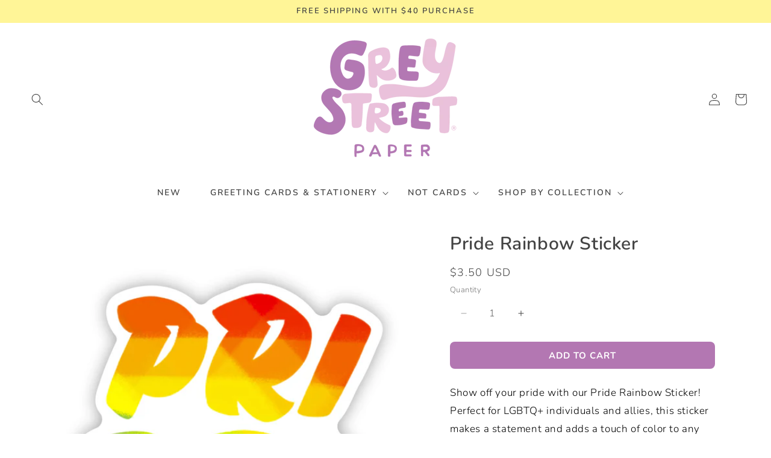

--- FILE ---
content_type: text/html; charset=utf-8
request_url: https://greystreetpaper.com/products/pride-rainbow-sticker
body_size: 45330
content:
<!doctype html>
<html class="js" lang="en">
  <head>
    <meta charset="utf-8">
    <meta http-equiv="X-UA-Compatible" content="IE=edge">
    <meta name="viewport" content="width=device-width,initial-scale=1">
    <meta name="theme-color" content="">
    <link rel="canonical" href="https://greystreetpaper.com/products/pride-rainbow-sticker"><link rel="icon" type="image/png" href="//greystreetpaper.com/cdn/shop/files/GreySt_Favicon_Purple_45372fc2-e14a-4fda-9511-9c1be78a76ac.png?crop=center&height=32&v=1685633607&width=32"><link rel="preconnect" href="https://fonts.shopifycdn.com" crossorigin><title>
      Pride Rainbow Sticker | LGBTQ+ Pride Sticker | Grey Street Paper
</title>

    
      <meta name="description" content="Show your support and spread love with our Pride Rainbow Sticker. Perfect for LGBTQ+ individuals and allies, this durable sticker is perfect for water bottles, laptops, and more. A portion of the proceeds will be donated to an LGBTQ non-profit charity.">
    

    

<meta property="og:site_name" content="Grey Street Paper">
<meta property="og:url" content="https://greystreetpaper.com/products/pride-rainbow-sticker">
<meta property="og:title" content="Pride Rainbow Sticker | LGBTQ+ Pride Sticker | Grey Street Paper">
<meta property="og:type" content="product">
<meta property="og:description" content="Show your support and spread love with our Pride Rainbow Sticker. Perfect for LGBTQ+ individuals and allies, this durable sticker is perfect for water bottles, laptops, and more. A portion of the proceeds will be donated to an LGBTQ non-profit charity."><meta property="og:image" content="http://greystreetpaper.com/cdn/shop/files/st045-pridr-rainbow-vinyl-sticker-for-water-bottle-grey-street-paper.jpg?v=1723755044">
  <meta property="og:image:secure_url" content="https://greystreetpaper.com/cdn/shop/files/st045-pridr-rainbow-vinyl-sticker-for-water-bottle-grey-street-paper.jpg?v=1723755044">
  <meta property="og:image:width" content="2072">
  <meta property="og:image:height" content="2072"><meta property="og:price:amount" content="3.50">
  <meta property="og:price:currency" content="USD"><meta name="twitter:card" content="summary_large_image">
<meta name="twitter:title" content="Pride Rainbow Sticker | LGBTQ+ Pride Sticker | Grey Street Paper">
<meta name="twitter:description" content="Show your support and spread love with our Pride Rainbow Sticker. Perfect for LGBTQ+ individuals and allies, this durable sticker is perfect for water bottles, laptops, and more. A portion of the proceeds will be donated to an LGBTQ non-profit charity.">


    <script src="//greystreetpaper.com/cdn/shop/t/56/assets/constants.js?v=132983761750457495441739428098" defer="defer"></script>
    <script src="//greystreetpaper.com/cdn/shop/t/56/assets/pubsub.js?v=158357773527763999511739428100" defer="defer"></script>
    <script src="//greystreetpaper.com/cdn/shop/t/56/assets/global.js?v=142399225062823107321739428099" defer="defer"></script>
    <script src="//greystreetpaper.com/cdn/shop/t/56/assets/details-disclosure.js?v=13653116266235556501739428100" defer="defer"></script>
    <script src="//greystreetpaper.com/cdn/shop/t/56/assets/details-modal.js?v=25581673532751508451739428100" defer="defer"></script>
    <script src="//greystreetpaper.com/cdn/shop/t/56/assets/search-form.js?v=133129549252120666541739428099" defer="defer"></script><script>window.performance && window.performance.mark && window.performance.mark('shopify.content_for_header.start');</script><meta name="facebook-domain-verification" content="uxfpej78ai39yt1ppmb8exqkmm90ht">
<meta name="facebook-domain-verification" content="fc8pbzpl3uefdz5zvuzpt85rzwkrkh">
<meta name="google-site-verification" content="K6hiM2fXO-330K0lr7Uk0ufppio0I9kjxFUHGnlCIPY">
<meta id="shopify-digital-wallet" name="shopify-digital-wallet" content="/63516410108/digital_wallets/dialog">
<meta name="shopify-checkout-api-token" content="821c3e31941ac4854474527cff9cb914">
<meta id="in-context-paypal-metadata" data-shop-id="63516410108" data-venmo-supported="false" data-environment="production" data-locale="en_US" data-paypal-v4="true" data-currency="USD">
<link rel="alternate" type="application/json+oembed" href="https://greystreetpaper.com/products/pride-rainbow-sticker.oembed">
<script async="async" src="/checkouts/internal/preloads.js?locale=en-US"></script>
<link rel="preconnect" href="https://shop.app" crossorigin="anonymous">
<script async="async" src="https://shop.app/checkouts/internal/preloads.js?locale=en-US&shop_id=63516410108" crossorigin="anonymous"></script>
<script id="apple-pay-shop-capabilities" type="application/json">{"shopId":63516410108,"countryCode":"US","currencyCode":"USD","merchantCapabilities":["supports3DS"],"merchantId":"gid:\/\/shopify\/Shop\/63516410108","merchantName":"Grey Street Paper","requiredBillingContactFields":["postalAddress","email"],"requiredShippingContactFields":["postalAddress","email"],"shippingType":"shipping","supportedNetworks":["visa","masterCard","amex","discover","elo","jcb"],"total":{"type":"pending","label":"Grey Street Paper","amount":"1.00"},"shopifyPaymentsEnabled":true,"supportsSubscriptions":true}</script>
<script id="shopify-features" type="application/json">{"accessToken":"821c3e31941ac4854474527cff9cb914","betas":["rich-media-storefront-analytics"],"domain":"greystreetpaper.com","predictiveSearch":true,"shopId":63516410108,"locale":"en"}</script>
<script>var Shopify = Shopify || {};
Shopify.shop = "greystreetpaper.myshopify.com";
Shopify.locale = "en";
Shopify.currency = {"active":"USD","rate":"1.0"};
Shopify.country = "US";
Shopify.theme = {"name":"littlevillage 3\/6\/2025","id":147056197884,"schema_name":"Little Village","schema_version":"5","theme_store_id":null,"role":"main"};
Shopify.theme.handle = "null";
Shopify.theme.style = {"id":null,"handle":null};
Shopify.cdnHost = "greystreetpaper.com/cdn";
Shopify.routes = Shopify.routes || {};
Shopify.routes.root = "/";</script>
<script type="module">!function(o){(o.Shopify=o.Shopify||{}).modules=!0}(window);</script>
<script>!function(o){function n(){var o=[];function n(){o.push(Array.prototype.slice.apply(arguments))}return n.q=o,n}var t=o.Shopify=o.Shopify||{};t.loadFeatures=n(),t.autoloadFeatures=n()}(window);</script>
<script>
  window.ShopifyPay = window.ShopifyPay || {};
  window.ShopifyPay.apiHost = "shop.app\/pay";
  window.ShopifyPay.redirectState = null;
</script>
<script id="shop-js-analytics" type="application/json">{"pageType":"product"}</script>
<script defer="defer" async type="module" src="//greystreetpaper.com/cdn/shopifycloud/shop-js/modules/v2/client.init-shop-cart-sync_BdyHc3Nr.en.esm.js"></script>
<script defer="defer" async type="module" src="//greystreetpaper.com/cdn/shopifycloud/shop-js/modules/v2/chunk.common_Daul8nwZ.esm.js"></script>
<script type="module">
  await import("//greystreetpaper.com/cdn/shopifycloud/shop-js/modules/v2/client.init-shop-cart-sync_BdyHc3Nr.en.esm.js");
await import("//greystreetpaper.com/cdn/shopifycloud/shop-js/modules/v2/chunk.common_Daul8nwZ.esm.js");

  window.Shopify.SignInWithShop?.initShopCartSync?.({"fedCMEnabled":true,"windoidEnabled":true});

</script>
<script>
  window.Shopify = window.Shopify || {};
  if (!window.Shopify.featureAssets) window.Shopify.featureAssets = {};
  window.Shopify.featureAssets['shop-js'] = {"shop-cart-sync":["modules/v2/client.shop-cart-sync_QYOiDySF.en.esm.js","modules/v2/chunk.common_Daul8nwZ.esm.js"],"init-fed-cm":["modules/v2/client.init-fed-cm_DchLp9rc.en.esm.js","modules/v2/chunk.common_Daul8nwZ.esm.js"],"shop-button":["modules/v2/client.shop-button_OV7bAJc5.en.esm.js","modules/v2/chunk.common_Daul8nwZ.esm.js"],"init-windoid":["modules/v2/client.init-windoid_DwxFKQ8e.en.esm.js","modules/v2/chunk.common_Daul8nwZ.esm.js"],"shop-cash-offers":["modules/v2/client.shop-cash-offers_DWtL6Bq3.en.esm.js","modules/v2/chunk.common_Daul8nwZ.esm.js","modules/v2/chunk.modal_CQq8HTM6.esm.js"],"shop-toast-manager":["modules/v2/client.shop-toast-manager_CX9r1SjA.en.esm.js","modules/v2/chunk.common_Daul8nwZ.esm.js"],"init-shop-email-lookup-coordinator":["modules/v2/client.init-shop-email-lookup-coordinator_UhKnw74l.en.esm.js","modules/v2/chunk.common_Daul8nwZ.esm.js"],"pay-button":["modules/v2/client.pay-button_DzxNnLDY.en.esm.js","modules/v2/chunk.common_Daul8nwZ.esm.js"],"avatar":["modules/v2/client.avatar_BTnouDA3.en.esm.js"],"init-shop-cart-sync":["modules/v2/client.init-shop-cart-sync_BdyHc3Nr.en.esm.js","modules/v2/chunk.common_Daul8nwZ.esm.js"],"shop-login-button":["modules/v2/client.shop-login-button_D8B466_1.en.esm.js","modules/v2/chunk.common_Daul8nwZ.esm.js","modules/v2/chunk.modal_CQq8HTM6.esm.js"],"init-customer-accounts-sign-up":["modules/v2/client.init-customer-accounts-sign-up_C8fpPm4i.en.esm.js","modules/v2/client.shop-login-button_D8B466_1.en.esm.js","modules/v2/chunk.common_Daul8nwZ.esm.js","modules/v2/chunk.modal_CQq8HTM6.esm.js"],"init-shop-for-new-customer-accounts":["modules/v2/client.init-shop-for-new-customer-accounts_CVTO0Ztu.en.esm.js","modules/v2/client.shop-login-button_D8B466_1.en.esm.js","modules/v2/chunk.common_Daul8nwZ.esm.js","modules/v2/chunk.modal_CQq8HTM6.esm.js"],"init-customer-accounts":["modules/v2/client.init-customer-accounts_dRgKMfrE.en.esm.js","modules/v2/client.shop-login-button_D8B466_1.en.esm.js","modules/v2/chunk.common_Daul8nwZ.esm.js","modules/v2/chunk.modal_CQq8HTM6.esm.js"],"shop-follow-button":["modules/v2/client.shop-follow-button_CkZpjEct.en.esm.js","modules/v2/chunk.common_Daul8nwZ.esm.js","modules/v2/chunk.modal_CQq8HTM6.esm.js"],"lead-capture":["modules/v2/client.lead-capture_BntHBhfp.en.esm.js","modules/v2/chunk.common_Daul8nwZ.esm.js","modules/v2/chunk.modal_CQq8HTM6.esm.js"],"checkout-modal":["modules/v2/client.checkout-modal_CfxcYbTm.en.esm.js","modules/v2/chunk.common_Daul8nwZ.esm.js","modules/v2/chunk.modal_CQq8HTM6.esm.js"],"shop-login":["modules/v2/client.shop-login_Da4GZ2H6.en.esm.js","modules/v2/chunk.common_Daul8nwZ.esm.js","modules/v2/chunk.modal_CQq8HTM6.esm.js"],"payment-terms":["modules/v2/client.payment-terms_MV4M3zvL.en.esm.js","modules/v2/chunk.common_Daul8nwZ.esm.js","modules/v2/chunk.modal_CQq8HTM6.esm.js"]};
</script>
<script>(function() {
  var isLoaded = false;
  function asyncLoad() {
    if (isLoaded) return;
    isLoaded = true;
    var urls = ["https:\/\/cdncozyantitheft.addons.business\/js\/script_tags\/greystreetpaper\/2I9PDKYUAYYut6KR8x4bdvrDlVg2oj1x.js?shop=greystreetpaper.myshopify.com"];
    for (var i = 0; i < urls.length; i++) {
      var s = document.createElement('script');
      s.type = 'text/javascript';
      s.async = true;
      s.src = urls[i];
      var x = document.getElementsByTagName('script')[0];
      x.parentNode.insertBefore(s, x);
    }
  };
  if(window.attachEvent) {
    window.attachEvent('onload', asyncLoad);
  } else {
    window.addEventListener('load', asyncLoad, false);
  }
})();</script>
<script id="__st">var __st={"a":63516410108,"offset":-18000,"reqid":"db3a5fb5-3374-4873-80a5-6002601aeda1-1768973810","pageurl":"greystreetpaper.com\/products\/pride-rainbow-sticker","u":"bd0721838e6a","p":"product","rtyp":"product","rid":7615603245308};</script>
<script>window.ShopifyPaypalV4VisibilityTracking = true;</script>
<script id="captcha-bootstrap">!function(){'use strict';const t='contact',e='account',n='new_comment',o=[[t,t],['blogs',n],['comments',n],[t,'customer']],c=[[e,'customer_login'],[e,'guest_login'],[e,'recover_customer_password'],[e,'create_customer']],r=t=>t.map((([t,e])=>`form[action*='/${t}']:not([data-nocaptcha='true']) input[name='form_type'][value='${e}']`)).join(','),a=t=>()=>t?[...document.querySelectorAll(t)].map((t=>t.form)):[];function s(){const t=[...o],e=r(t);return a(e)}const i='password',u='form_key',d=['recaptcha-v3-token','g-recaptcha-response','h-captcha-response',i],f=()=>{try{return window.sessionStorage}catch{return}},m='__shopify_v',_=t=>t.elements[u];function p(t,e,n=!1){try{const o=window.sessionStorage,c=JSON.parse(o.getItem(e)),{data:r}=function(t){const{data:e,action:n}=t;return t[m]||n?{data:e,action:n}:{data:t,action:n}}(c);for(const[e,n]of Object.entries(r))t.elements[e]&&(t.elements[e].value=n);n&&o.removeItem(e)}catch(o){console.error('form repopulation failed',{error:o})}}const l='form_type',E='cptcha';function T(t){t.dataset[E]=!0}const w=window,h=w.document,L='Shopify',v='ce_forms',y='captcha';let A=!1;((t,e)=>{const n=(g='f06e6c50-85a8-45c8-87d0-21a2b65856fe',I='https://cdn.shopify.com/shopifycloud/storefront-forms-hcaptcha/ce_storefront_forms_captcha_hcaptcha.v1.5.2.iife.js',D={infoText:'Protected by hCaptcha',privacyText:'Privacy',termsText:'Terms'},(t,e,n)=>{const o=w[L][v],c=o.bindForm;if(c)return c(t,g,e,D).then(n);var r;o.q.push([[t,g,e,D],n]),r=I,A||(h.body.append(Object.assign(h.createElement('script'),{id:'captcha-provider',async:!0,src:r})),A=!0)});var g,I,D;w[L]=w[L]||{},w[L][v]=w[L][v]||{},w[L][v].q=[],w[L][y]=w[L][y]||{},w[L][y].protect=function(t,e){n(t,void 0,e),T(t)},Object.freeze(w[L][y]),function(t,e,n,w,h,L){const[v,y,A,g]=function(t,e,n){const i=e?o:[],u=t?c:[],d=[...i,...u],f=r(d),m=r(i),_=r(d.filter((([t,e])=>n.includes(e))));return[a(f),a(m),a(_),s()]}(w,h,L),I=t=>{const e=t.target;return e instanceof HTMLFormElement?e:e&&e.form},D=t=>v().includes(t);t.addEventListener('submit',(t=>{const e=I(t);if(!e)return;const n=D(e)&&!e.dataset.hcaptchaBound&&!e.dataset.recaptchaBound,o=_(e),c=g().includes(e)&&(!o||!o.value);(n||c)&&t.preventDefault(),c&&!n&&(function(t){try{if(!f())return;!function(t){const e=f();if(!e)return;const n=_(t);if(!n)return;const o=n.value;o&&e.removeItem(o)}(t);const e=Array.from(Array(32),(()=>Math.random().toString(36)[2])).join('');!function(t,e){_(t)||t.append(Object.assign(document.createElement('input'),{type:'hidden',name:u})),t.elements[u].value=e}(t,e),function(t,e){const n=f();if(!n)return;const o=[...t.querySelectorAll(`input[type='${i}']`)].map((({name:t})=>t)),c=[...d,...o],r={};for(const[a,s]of new FormData(t).entries())c.includes(a)||(r[a]=s);n.setItem(e,JSON.stringify({[m]:1,action:t.action,data:r}))}(t,e)}catch(e){console.error('failed to persist form',e)}}(e),e.submit())}));const S=(t,e)=>{t&&!t.dataset[E]&&(n(t,e.some((e=>e===t))),T(t))};for(const o of['focusin','change'])t.addEventListener(o,(t=>{const e=I(t);D(e)&&S(e,y())}));const B=e.get('form_key'),M=e.get(l),P=B&&M;t.addEventListener('DOMContentLoaded',(()=>{const t=y();if(P)for(const e of t)e.elements[l].value===M&&p(e,B);[...new Set([...A(),...v().filter((t=>'true'===t.dataset.shopifyCaptcha))])].forEach((e=>S(e,t)))}))}(h,new URLSearchParams(w.location.search),n,t,e,['guest_login'])})(!0,!0)}();</script>
<script integrity="sha256-4kQ18oKyAcykRKYeNunJcIwy7WH5gtpwJnB7kiuLZ1E=" data-source-attribution="shopify.loadfeatures" defer="defer" src="//greystreetpaper.com/cdn/shopifycloud/storefront/assets/storefront/load_feature-a0a9edcb.js" crossorigin="anonymous"></script>
<script crossorigin="anonymous" defer="defer" src="//greystreetpaper.com/cdn/shopifycloud/storefront/assets/shopify_pay/storefront-65b4c6d7.js?v=20250812"></script>
<script data-source-attribution="shopify.dynamic_checkout.dynamic.init">var Shopify=Shopify||{};Shopify.PaymentButton=Shopify.PaymentButton||{isStorefrontPortableWallets:!0,init:function(){window.Shopify.PaymentButton.init=function(){};var t=document.createElement("script");t.src="https://greystreetpaper.com/cdn/shopifycloud/portable-wallets/latest/portable-wallets.en.js",t.type="module",document.head.appendChild(t)}};
</script>
<script data-source-attribution="shopify.dynamic_checkout.buyer_consent">
  function portableWalletsHideBuyerConsent(e){var t=document.getElementById("shopify-buyer-consent"),n=document.getElementById("shopify-subscription-policy-button");t&&n&&(t.classList.add("hidden"),t.setAttribute("aria-hidden","true"),n.removeEventListener("click",e))}function portableWalletsShowBuyerConsent(e){var t=document.getElementById("shopify-buyer-consent"),n=document.getElementById("shopify-subscription-policy-button");t&&n&&(t.classList.remove("hidden"),t.removeAttribute("aria-hidden"),n.addEventListener("click",e))}window.Shopify?.PaymentButton&&(window.Shopify.PaymentButton.hideBuyerConsent=portableWalletsHideBuyerConsent,window.Shopify.PaymentButton.showBuyerConsent=portableWalletsShowBuyerConsent);
</script>
<script data-source-attribution="shopify.dynamic_checkout.cart.bootstrap">document.addEventListener("DOMContentLoaded",(function(){function t(){return document.querySelector("shopify-accelerated-checkout-cart, shopify-accelerated-checkout")}if(t())Shopify.PaymentButton.init();else{new MutationObserver((function(e,n){t()&&(Shopify.PaymentButton.init(),n.disconnect())})).observe(document.body,{childList:!0,subtree:!0})}}));
</script>
<script id='scb4127' type='text/javascript' async='' src='https://greystreetpaper.com/cdn/shopifycloud/privacy-banner/storefront-banner.js'></script><link id="shopify-accelerated-checkout-styles" rel="stylesheet" media="screen" href="https://greystreetpaper.com/cdn/shopifycloud/portable-wallets/latest/accelerated-checkout-backwards-compat.css" crossorigin="anonymous">
<style id="shopify-accelerated-checkout-cart">
        #shopify-buyer-consent {
  margin-top: 1em;
  display: inline-block;
  width: 100%;
}

#shopify-buyer-consent.hidden {
  display: none;
}

#shopify-subscription-policy-button {
  background: none;
  border: none;
  padding: 0;
  text-decoration: underline;
  font-size: inherit;
  cursor: pointer;
}

#shopify-subscription-policy-button::before {
  box-shadow: none;
}

      </style>
<script id="sections-script" data-sections="header" defer="defer" src="//greystreetpaper.com/cdn/shop/t/56/compiled_assets/scripts.js?v=1698"></script>
<script>window.performance && window.performance.mark && window.performance.mark('shopify.content_for_header.end');</script>


    <style data-shopify>
      @font-face {
  font-family: Nunito;
  font-weight: 300;
  font-style: normal;
  font-display: swap;
  src: url("//greystreetpaper.com/cdn/fonts/nunito/nunito_n3.c1d7c2242f5519d084eafc479d7cc132bcc8c480.woff2") format("woff2"),
       url("//greystreetpaper.com/cdn/fonts/nunito/nunito_n3.d543cae3671591d99f8b7ed9ea9ca8387fc73b09.woff") format("woff");
}

      @font-face {
  font-family: Nunito;
  font-weight: 700;
  font-style: normal;
  font-display: swap;
  src: url("//greystreetpaper.com/cdn/fonts/nunito/nunito_n7.37cf9b8cf43b3322f7e6e13ad2aad62ab5dc9109.woff2") format("woff2"),
       url("//greystreetpaper.com/cdn/fonts/nunito/nunito_n7.45cfcfadc6630011252d54d5f5a2c7c98f60d5de.woff") format("woff");
}

      @font-face {
  font-family: Nunito;
  font-weight: 300;
  font-style: italic;
  font-display: swap;
  src: url("//greystreetpaper.com/cdn/fonts/nunito/nunito_i3.11db3ddffd5485d801b7a5d8a24c3b0e446751f1.woff2") format("woff2"),
       url("//greystreetpaper.com/cdn/fonts/nunito/nunito_i3.7f37c552f86f3fb4c0aae0353840b033f9f464a0.woff") format("woff");
}

      @font-face {
  font-family: Nunito;
  font-weight: 700;
  font-style: italic;
  font-display: swap;
  src: url("//greystreetpaper.com/cdn/fonts/nunito/nunito_i7.3f8ba2027bc9ceb1b1764ecab15bae73f86c4632.woff2") format("woff2"),
       url("//greystreetpaper.com/cdn/fonts/nunito/nunito_i7.82bfb5f86ec77ada3c9f660da22064c2e46e1469.woff") format("woff");
}

      @font-face {
  font-family: Nunito;
  font-weight: 600;
  font-style: normal;
  font-display: swap;
  src: url("//greystreetpaper.com/cdn/fonts/nunito/nunito_n6.1a6c50dce2e2b3b0d31e02dbd9146b5064bea503.woff2") format("woff2"),
       url("//greystreetpaper.com/cdn/fonts/nunito/nunito_n6.6b124f3eac46044b98c99f2feb057208e260962f.woff") format("woff");
}


      
        :root,
        .color-scheme-1 {
          --color-background: 255,255,255;
        
          --gradient-background: #ffffff;
        

        

        --color-foreground: 67,67,67;
        --color-background-contrast: 191,191,191;
        --color-shadow: 255,255,255;
        --color-button: 179,119,178;
        --color-button-text: 179,119,178;
        --color-secondary-button: 255,255,255;
        --color-secondary-button-text: 179,119,178;
        --color-link: 179,119,178;
        --color-badge-foreground: 67,67,67;
        --color-badge-background: 255,255,255;
        --color-badge-border: 67,67,67;
        --payment-terms-background-color: rgb(255 255 255);
      }
      
        
        .color-scheme-2 {
          --color-background: 255,255,255;
        
          --gradient-background: #ffffff;
        

        

        --color-foreground: 67,67,67;
        --color-background-contrast: 191,191,191;
        --color-shadow: 67,67,67;
        --color-button: 255,232,251;
        --color-button-text: 179,119,178;
        --color-secondary-button: 255,255,255;
        --color-secondary-button-text: 179,119,178;
        --color-link: 179,119,178;
        --color-badge-foreground: 67,67,67;
        --color-badge-background: 255,255,255;
        --color-badge-border: 67,67,67;
        --payment-terms-background-color: rgb(255 255 255);
      }
      
        
        .color-scheme-3 {
          --color-background: 255,245,151;
        
          --gradient-background: #fff597;
        

        

        --color-foreground: 67,67,67;
        --color-background-contrast: 255,233,24;
        --color-shadow: 67,67,67;
        --color-button: 244,124,91;
        --color-button-text: 67,67,67;
        --color-secondary-button: 255,245,151;
        --color-secondary-button-text: 255,255,255;
        --color-link: 255,255,255;
        --color-badge-foreground: 67,67,67;
        --color-badge-background: 255,245,151;
        --color-badge-border: 67,67,67;
        --payment-terms-background-color: rgb(255 245 151);
      }
      
        
        .color-scheme-4 {
          --color-background: 255,255,255;
        
          --gradient-background: #ffffff;
        

        

        --color-foreground: 67,67,67;
        --color-background-contrast: 191,191,191;
        --color-shadow: 179,119,178;
        --color-button: 179,119,178;
        --color-button-text: 255,232,251;
        --color-secondary-button: 255,255,255;
        --color-secondary-button-text: 255,232,251;
        --color-link: 255,232,251;
        --color-badge-foreground: 67,67,67;
        --color-badge-background: 255,255,255;
        --color-badge-border: 67,67,67;
        --payment-terms-background-color: rgb(255 255 255);
      }
      
        
        .color-scheme-5 {
          --color-background: 255,244,240;
        
          --gradient-background: #fff4f0;
        

        

        --color-foreground: 77,130,175;
        --color-background-contrast: 255,151,113;
        --color-shadow: 77,130,175;
        --color-button: 255,173,21;
        --color-button-text: 255,255,255;
        --color-secondary-button: 255,244,240;
        --color-secondary-button-text: 255,173,21;
        --color-link: 255,173,21;
        --color-badge-foreground: 77,130,175;
        --color-badge-background: 255,244,240;
        --color-badge-border: 77,130,175;
        --payment-terms-background-color: rgb(255 244 240);
      }
      
        
        .color-scheme-402cf3d6-3cbd-4fed-a4ff-20da28b43a63 {
          --color-background: 255,245,151;
        
          --gradient-background: #fff597;
        

        

        --color-foreground: 67,67,67;
        --color-background-contrast: 255,233,24;
        --color-shadow: 77,130,175;
        --color-button: 179,119,178;
        --color-button-text: 255,127,195;
        --color-secondary-button: 255,245,151;
        --color-secondary-button-text: 179,119,178;
        --color-link: 179,119,178;
        --color-badge-foreground: 67,67,67;
        --color-badge-background: 255,245,151;
        --color-badge-border: 67,67,67;
        --payment-terms-background-color: rgb(255 245 151);
      }
      
        
        .color-scheme-c09dea62-da62-4319-9daa-ce621ec74f8f {
          --color-background: 255,255,255;
        
          --gradient-background: #ffffff;
        

        

        --color-foreground: 67,67,67;
        --color-background-contrast: 191,191,191;
        --color-shadow: 255,224,217;
        --color-button: 255,245,151;
        --color-button-text: 179,119,178;
        --color-secondary-button: 255,255,255;
        --color-secondary-button-text: 179,119,178;
        --color-link: 179,119,178;
        --color-badge-foreground: 67,67,67;
        --color-badge-background: 255,255,255;
        --color-badge-border: 67,67,67;
        --payment-terms-background-color: rgb(255 255 255);
      }
      
        
        .color-scheme-cf5d3cee-8128-4690-93e4-a9183854df8d {
          --color-background: 255,255,255;
        
          --gradient-background: #ffffff;
        

        

        --color-foreground: 67,67,67;
        --color-background-contrast: 191,191,191;
        --color-shadow: 255,245,151;
        --color-button: 255,245,151;
        --color-button-text: 255,245,151;
        --color-secondary-button: 255,255,255;
        --color-secondary-button-text: 226,123,90;
        --color-link: 226,123,90;
        --color-badge-foreground: 67,67,67;
        --color-badge-background: 255,255,255;
        --color-badge-border: 67,67,67;
        --payment-terms-background-color: rgb(255 255 255);
      }
      
        
        .color-scheme-cc71183b-ba57-4a7f-b913-48deae1f25ba {
          --color-background: 255,255,255;
        
          --gradient-background: #ffffff;
        

        

        --color-foreground: 255,255,255;
        --color-background-contrast: 191,191,191;
        --color-shadow: 255,255,255;
        --color-button: 255,255,255;
        --color-button-text: 255,255,255;
        --color-secondary-button: 255,255,255;
        --color-secondary-button-text: 255,255,255;
        --color-link: 255,255,255;
        --color-badge-foreground: 255,255,255;
        --color-badge-background: 255,255,255;
        --color-badge-border: 255,255,255;
        --payment-terms-background-color: rgb(255 255 255);
      }
      
        
        .color-scheme-4899b99e-7eae-451e-b79d-e17d4387a5af {
          --color-background: 255,255,255;
        
          --gradient-background: #ffffff;
        

        

        --color-foreground: 67,67,67;
        --color-background-contrast: 191,191,191;
        --color-shadow: 179,119,178;
        --color-button: 179,119,178;
        --color-button-text: 179,119,178;
        --color-secondary-button: 255,255,255;
        --color-secondary-button-text: 179,119,178;
        --color-link: 179,119,178;
        --color-badge-foreground: 67,67,67;
        --color-badge-background: 255,255,255;
        --color-badge-border: 67,67,67;
        --payment-terms-background-color: rgb(255 255 255);
      }
      
        
        .color-scheme-9a6bc7e7-32fe-4a3b-b984-213c4640727c {
          --color-background: 255,232,251;
        
          --gradient-background: #ffe8fb;
        

        

        --color-foreground: 67,67,67;
        --color-background-contrast: 255,104,229;
        --color-shadow: 255,232,251;
        --color-button: 179,119,178;
        --color-button-text: 67,67,67;
        --color-secondary-button: 255,232,251;
        --color-secondary-button-text: 179,119,178;
        --color-link: 179,119,178;
        --color-badge-foreground: 67,67,67;
        --color-badge-background: 255,232,251;
        --color-badge-border: 67,67,67;
        --payment-terms-background-color: rgb(255 232 251);
      }
      
        
        .color-scheme-ab702839-31ef-46ec-8f5f-0d0109425ea5 {
          --color-background: 0,0,0;
        
          --gradient-background: rgba(0,0,0,0);
        

        

        --color-foreground: 0,0,0;
        --color-background-contrast: 128,128,128;
        --color-shadow: 179,119,178;
        --color-button: 179,119,178;
        --color-button-text: 179,119,178;
        --color-secondary-button: 0,0,0;
        --color-secondary-button-text: 179,119,178;
        --color-link: 179,119,178;
        --color-badge-foreground: 0,0,0;
        --color-badge-background: 0,0,0;
        --color-badge-border: 0,0,0;
        --payment-terms-background-color: rgb(0 0 0);
      }
      
        
        .color-scheme-70af304e-2771-46ee-b36c-a2aea55db860 {
          --color-background: 0,0,0;
        
          --gradient-background: rgba(0,0,0,0);
        

        

        --color-foreground: 0,0,0;
        --color-background-contrast: 128,128,128;
        --color-shadow: 0,0,0;
        --color-button: 0,0,0;
        --color-button-text: 0,0,0;
        --color-secondary-button: 0,0,0;
        --color-secondary-button-text: 0,0,0;
        --color-link: 0,0,0;
        --color-badge-foreground: 0,0,0;
        --color-badge-background: 0,0,0;
        --color-badge-border: 0,0,0;
        --payment-terms-background-color: rgb(0 0 0);
      }
      
        
        .color-scheme-f9dabbb7-8523-4453-95bd-cd6123d94c60 {
          --color-background: 255,255,255;
        
          --gradient-background: #ffffff;
        

        

        --color-foreground: 179,119,178;
        --color-background-contrast: 191,191,191;
        --color-shadow: 255,232,251;
        --color-button: 255,232,251;
        --color-button-text: 255,232,251;
        --color-secondary-button: 255,255,255;
        --color-secondary-button-text: 179,119,178;
        --color-link: 179,119,178;
        --color-badge-foreground: 179,119,178;
        --color-badge-background: 255,255,255;
        --color-badge-border: 179,119,178;
        --payment-terms-background-color: rgb(255 255 255);
      }
      
        
        .color-scheme-591698ec-9648-4c97-9d5b-c2f6482e7245 {
          --color-background: 255,232,251;
        
          --gradient-background: #ffe8fb;
        

        

        --color-foreground: 67,67,67;
        --color-background-contrast: 255,104,229;
        --color-shadow: 179,119,178;
        --color-button: 179,119,178;
        --color-button-text: 179,119,178;
        --color-secondary-button: 255,232,251;
        --color-secondary-button-text: 179,119,178;
        --color-link: 179,119,178;
        --color-badge-foreground: 67,67,67;
        --color-badge-background: 255,232,251;
        --color-badge-border: 67,67,67;
        --payment-terms-background-color: rgb(255 232 251);
      }
      
        
        .color-scheme-5be932c3-f2f9-4932-971b-94069c488418 {
          --color-background: 255,255,255;
        
          --gradient-background: #ffffff;
        

        

        --color-foreground: 0,0,0;
        --color-background-contrast: 191,191,191;
        --color-shadow: 115,189,186;
        --color-button: 255,170,170;
        --color-button-text: 115,189,186;
        --color-secondary-button: 255,255,255;
        --color-secondary-button-text: 255,173,21;
        --color-link: 255,173,21;
        --color-badge-foreground: 0,0,0;
        --color-badge-background: 255,255,255;
        --color-badge-border: 0,0,0;
        --payment-terms-background-color: rgb(255 255 255);
      }
      
        
        .color-scheme-ae8ff8f9-181a-405f-8b64-5436ee837223 {
          --color-background: 255,255,255;
        
          --gradient-background: #ffffff;
        

        

        --color-foreground: 67,67,67;
        --color-background-contrast: 191,191,191;
        --color-shadow: 255,255,255;
        --color-button: 179,119,178;
        --color-button-text: 255,255,255;
        --color-secondary-button: 255,255,255;
        --color-secondary-button-text: 250,229,118;
        --color-link: 250,229,118;
        --color-badge-foreground: 67,67,67;
        --color-badge-background: 255,255,255;
        --color-badge-border: 67,67,67;
        --payment-terms-background-color: rgb(255 255 255);
      }
      
        
        .color-scheme-250a1c9c-c8d0-45b5-8f22-e704cb64f2d7 {
          --color-background: 255,255,255;
        
          --gradient-background: #ffffff;
        

        

        --color-foreground: 67,67,67;
        --color-background-contrast: 191,191,191;
        --color-shadow: 179,119,178;
        --color-button: 67,67,67;
        --color-button-text: 255,232,251;
        --color-secondary-button: 255,255,255;
        --color-secondary-button-text: 255,255,255;
        --color-link: 255,255,255;
        --color-badge-foreground: 67,67,67;
        --color-badge-background: 255,255,255;
        --color-badge-border: 67,67,67;
        --payment-terms-background-color: rgb(255 255 255);
      }
      

      body, .color-scheme-1, .color-scheme-2, .color-scheme-3, .color-scheme-4, .color-scheme-5, .color-scheme-402cf3d6-3cbd-4fed-a4ff-20da28b43a63, .color-scheme-c09dea62-da62-4319-9daa-ce621ec74f8f, .color-scheme-cf5d3cee-8128-4690-93e4-a9183854df8d, .color-scheme-cc71183b-ba57-4a7f-b913-48deae1f25ba, .color-scheme-4899b99e-7eae-451e-b79d-e17d4387a5af, .color-scheme-9a6bc7e7-32fe-4a3b-b984-213c4640727c, .color-scheme-ab702839-31ef-46ec-8f5f-0d0109425ea5, .color-scheme-70af304e-2771-46ee-b36c-a2aea55db860, .color-scheme-f9dabbb7-8523-4453-95bd-cd6123d94c60, .color-scheme-591698ec-9648-4c97-9d5b-c2f6482e7245, .color-scheme-5be932c3-f2f9-4932-971b-94069c488418, .color-scheme-ae8ff8f9-181a-405f-8b64-5436ee837223, .color-scheme-250a1c9c-c8d0-45b5-8f22-e704cb64f2d7 {
        color: rgba(var(--color-foreground), 0.75);
        background-color: rgb(var(--color-background));
      }

      :root {
        --font-body-family: Nunito, sans-serif;
        --font-body-style: normal;
        --font-body-weight: 300;
        --font-body-weight-bold: 600;

        --font-heading-family: Nunito, sans-serif;
        --font-heading-style: normal;
        --font-heading-weight: 600;

        --font-body-scale: 1.0;
        --font-heading-scale: 1.0;

        --media-padding: px;
        --media-border-opacity: 0.05;
        --media-border-width: 0px;
        --media-radius: 0px;
        --media-shadow-opacity: 0.0;
        --media-shadow-horizontal-offset: 0px;
        --media-shadow-vertical-offset: 4px;
        --media-shadow-blur-radius: 5px;
        --media-shadow-visible: 0;

        --page-width: 160rem;
        --page-width-margin: 0rem;

        --product-card-image-padding: 0.0rem;
        --product-card-corner-radius: 0.0rem;
        --product-card-text-alignment: center;
        --product-card-border-width: 0.0rem;
        --product-card-border-opacity: 0.1;
        --product-card-shadow-opacity: 0.0;
        --product-card-shadow-visible: 0;
        --product-card-shadow-horizontal-offset: 0.0rem;
        --product-card-shadow-vertical-offset: 0.4rem;
        --product-card-shadow-blur-radius: 0.5rem;

        --collection-card-image-padding: 0.0rem;
        --collection-card-corner-radius: 0.0rem;
        --collection-card-text-alignment: center;
        --collection-card-border-width: 0.0rem;
        --collection-card-border-opacity: 0.0;
        --collection-card-shadow-opacity: 0.0;
        --collection-card-shadow-visible: 0;
        --collection-card-shadow-horizontal-offset: 0.0rem;
        --collection-card-shadow-vertical-offset: 0.4rem;
        --collection-card-shadow-blur-radius: 0.5rem;

        --blog-card-image-padding: 0.0rem;
        --blog-card-corner-radius: 0.0rem;
        --blog-card-text-alignment: center;
        --blog-card-border-width: 0.0rem;
        --blog-card-border-opacity: 0.1;
        --blog-card-shadow-opacity: 0.0;
        --blog-card-shadow-visible: 0;
        --blog-card-shadow-horizontal-offset: 0.0rem;
        --blog-card-shadow-vertical-offset: 0.4rem;
        --blog-card-shadow-blur-radius: 0.5rem;

        --badge-corner-radius: 4.0rem;

        --popup-border-width: 1px;
        --popup-border-opacity: 0.1;
        --popup-corner-radius: 0px;
        --popup-shadow-opacity: 0.05;
        --popup-shadow-horizontal-offset: 0px;
        --popup-shadow-vertical-offset: 4px;
        --popup-shadow-blur-radius: 5px;

        --drawer-border-width: 1px;
        --drawer-border-opacity: 0.1;
        --drawer-shadow-opacity: 0.0;
        --drawer-shadow-horizontal-offset: 0px;
        --drawer-shadow-vertical-offset: 4px;
        --drawer-shadow-blur-radius: 5px;

        --spacing-sections-desktop: 0px;
        --spacing-sections-mobile: 0px;

        --grid-desktop-vertical-spacing: 20px;
        --grid-desktop-horizontal-spacing: 40px;
        --grid-mobile-vertical-spacing: 10px;
        --grid-mobile-horizontal-spacing: 20px;

        --text-boxes-border-opacity: 0.1;
        --text-boxes-border-width: 0px;
        --text-boxes-radius: 0px;
        --text-boxes-shadow-opacity: 0.0;
        --text-boxes-shadow-visible: 0;
        --text-boxes-shadow-horizontal-offset: 0px;
        --text-boxes-shadow-vertical-offset: 4px;
        --text-boxes-shadow-blur-radius: 5px;

        --buttons-radius: 8px;
        --buttons-radius-outset: 8px;
        --buttons-border-width: 0px;
        --buttons-border-opacity: 1.0;
        --buttons-shadow-opacity: 0.0;
        --buttons-shadow-visible: 0;
        --buttons-shadow-horizontal-offset: 0px;
        --buttons-shadow-vertical-offset: 4px;
        --buttons-shadow-blur-radius: 5px;
        --buttons-border-offset: 0.3px;

        --inputs-radius: 0px;
        --inputs-border-width: 0px;
        --inputs-border-opacity: 0.5;
        --inputs-shadow-opacity: 0.0;
        --inputs-shadow-horizontal-offset: 0px;
        --inputs-margin-offset: 0px;
        --inputs-shadow-vertical-offset: 4px;
        --inputs-shadow-blur-radius: 5px;
        --inputs-radius-outset: 0px;

        --variant-pills-radius: 40px;
        --variant-pills-border-width: 1px;
        --variant-pills-border-opacity: 0.55;
        --variant-pills-shadow-opacity: 0.0;
        --variant-pills-shadow-horizontal-offset: 2px;
        --variant-pills-shadow-vertical-offset: 4px;
        --variant-pills-shadow-blur-radius: 5px;
      }

      *,
      *::before,
      *::after {
        box-sizing: inherit;
      }

      html {
        box-sizing: border-box;
        font-size: calc(var(--font-body-scale) * 62.5%);
        height: 100%;
      }

      body {
        display: grid;
        grid-template-rows: auto auto 1fr auto;
        grid-template-columns: 100%;
        min-height: 100%;
        margin: 0;
        font-size: 1.5rem;
        letter-spacing: 0.06rem;
        line-height: calc(1 + 0.8 / var(--font-body-scale));
        font-family: var(--font-body-family);
        font-style: var(--font-body-style);
        font-weight: var(--font-body-weight);
      }

      @media screen and (min-width: 750px) {
        body {
          font-size: 1.6rem;
        }
      }
    </style>

    <link href="//greystreetpaper.com/cdn/shop/t/56/assets/base.css?v=127880724692970864471742330243" rel="stylesheet" type="text/css" media="all" />
    <link rel="stylesheet" href="//greystreetpaper.com/cdn/shop/t/56/assets/component-cart-items.css?v=21651464359478933671739428100" media="print" onload="this.media='all'"><link href="//greystreetpaper.com/cdn/shop/t/56/assets/component-cart-drawer.css?v=167533866920513821901739428098" rel="stylesheet" type="text/css" media="all" />
      <link href="//greystreetpaper.com/cdn/shop/t/56/assets/component-cart.css?v=175383058166008354461739428100" rel="stylesheet" type="text/css" media="all" />
      <link href="//greystreetpaper.com/cdn/shop/t/56/assets/component-totals.css?v=15906652033866631521739428099" rel="stylesheet" type="text/css" media="all" />
      <link href="//greystreetpaper.com/cdn/shop/t/56/assets/component-price.css?v=70172745017360139101739428098" rel="stylesheet" type="text/css" media="all" />
      <link href="//greystreetpaper.com/cdn/shop/t/56/assets/component-discounts.css?v=152760482443307489271739428099" rel="stylesheet" type="text/css" media="all" />

      <link rel="preload" as="font" href="//greystreetpaper.com/cdn/fonts/nunito/nunito_n3.c1d7c2242f5519d084eafc479d7cc132bcc8c480.woff2" type="font/woff2" crossorigin>
      

      <link rel="preload" as="font" href="//greystreetpaper.com/cdn/fonts/nunito/nunito_n6.1a6c50dce2e2b3b0d31e02dbd9146b5064bea503.woff2" type="font/woff2" crossorigin>
      
<link href="//greystreetpaper.com/cdn/shop/t/56/assets/component-localization-form.css?v=170315343355214948141739428099" rel="stylesheet" type="text/css" media="all" />
      <script src="//greystreetpaper.com/cdn/shop/t/56/assets/localization-form.js?v=144176611646395275351739428099" defer="defer"></script><link
        rel="stylesheet"
        href="//greystreetpaper.com/cdn/shop/t/56/assets/component-predictive-search.css?v=118923337488134913561739428099"
        media="print"
        onload="this.media='all'"
      ><script>
      if (Shopify.designMode) {
        document.documentElement.classList.add('shopify-design-mode');
      }
    </script>
  <!-- BEGIN app block: shopify://apps/cozy-antitheft/blocks/Cozy_Antitheft_Script_1.0.0/a34a1874-f183-4394-8a9a-1e3f3275f1a7 --><script src="https://cozyantitheft.addons.business/js/script_tags/greystreetpaper/default/protect.js?shop=greystreetpaper.myshopify.com" async type="text/javascript"></script>


<!-- END app block --><!-- BEGIN app block: shopify://apps/klaviyo-email-marketing-sms/blocks/klaviyo-onsite-embed/2632fe16-c075-4321-a88b-50b567f42507 -->












  <script async src="https://static.klaviyo.com/onsite/js/XeHLBd/klaviyo.js?company_id=XeHLBd"></script>
  <script>!function(){if(!window.klaviyo){window._klOnsite=window._klOnsite||[];try{window.klaviyo=new Proxy({},{get:function(n,i){return"push"===i?function(){var n;(n=window._klOnsite).push.apply(n,arguments)}:function(){for(var n=arguments.length,o=new Array(n),w=0;w<n;w++)o[w]=arguments[w];var t="function"==typeof o[o.length-1]?o.pop():void 0,e=new Promise((function(n){window._klOnsite.push([i].concat(o,[function(i){t&&t(i),n(i)}]))}));return e}}})}catch(n){window.klaviyo=window.klaviyo||[],window.klaviyo.push=function(){var n;(n=window._klOnsite).push.apply(n,arguments)}}}}();</script>

  
    <script id="viewed_product">
      if (item == null) {
        var _learnq = _learnq || [];

        var MetafieldReviews = null
        var MetafieldYotpoRating = null
        var MetafieldYotpoCount = null
        var MetafieldLooxRating = null
        var MetafieldLooxCount = null
        var okendoProduct = null
        var okendoProductReviewCount = null
        var okendoProductReviewAverageValue = null
        try {
          // The following fields are used for Customer Hub recently viewed in order to add reviews.
          // This information is not part of __kla_viewed. Instead, it is part of __kla_viewed_reviewed_items
          MetafieldReviews = {};
          MetafieldYotpoRating = null
          MetafieldYotpoCount = null
          MetafieldLooxRating = null
          MetafieldLooxCount = null

          okendoProduct = null
          // If the okendo metafield is not legacy, it will error, which then requires the new json formatted data
          if (okendoProduct && 'error' in okendoProduct) {
            okendoProduct = null
          }
          okendoProductReviewCount = okendoProduct ? okendoProduct.reviewCount : null
          okendoProductReviewAverageValue = okendoProduct ? okendoProduct.reviewAverageValue : null
        } catch (error) {
          console.error('Error in Klaviyo onsite reviews tracking:', error);
        }

        var item = {
          Name: "Pride Rainbow Sticker",
          ProductID: 7615603245308,
          Categories: ["ALLY PRIDE STICKER COLLECTION","GIVING BACK COLLECTION","STICKER COLLECTION"],
          ImageURL: "https://greystreetpaper.com/cdn/shop/files/st045-pridr-rainbow-vinyl-sticker-for-water-bottle-grey-street-paper_grande.jpg?v=1723755044",
          URL: "https://greystreetpaper.com/products/pride-rainbow-sticker",
          Brand: "greystreetpaper",
          Price: "$3.50",
          Value: "3.50",
          CompareAtPrice: "$0.00"
        };
        _learnq.push(['track', 'Viewed Product', item]);
        _learnq.push(['trackViewedItem', {
          Title: item.Name,
          ItemId: item.ProductID,
          Categories: item.Categories,
          ImageUrl: item.ImageURL,
          Url: item.URL,
          Metadata: {
            Brand: item.Brand,
            Price: item.Price,
            Value: item.Value,
            CompareAtPrice: item.CompareAtPrice
          },
          metafields:{
            reviews: MetafieldReviews,
            yotpo:{
              rating: MetafieldYotpoRating,
              count: MetafieldYotpoCount,
            },
            loox:{
              rating: MetafieldLooxRating,
              count: MetafieldLooxCount,
            },
            okendo: {
              rating: okendoProductReviewAverageValue,
              count: okendoProductReviewCount,
            }
          }
        }]);
      }
    </script>
  




  <script>
    window.klaviyoReviewsProductDesignMode = false
  </script>



  <!-- BEGIN app snippet: customer-hub-data --><script>
  if (!window.customerHub) {
    window.customerHub = {};
  }
  window.customerHub.storefrontRoutes = {
    login: "/account/login?return_url=%2F%23k-hub",
    register: "/account/register?return_url=%2F%23k-hub",
    logout: "/account/logout",
    profile: "/account",
    addresses: "/account/addresses",
  };
  
  window.customerHub.userId = null;
  
  window.customerHub.storeDomain = "greystreetpaper.myshopify.com";

  
    window.customerHub.activeProduct = {
      name: "Pride Rainbow Sticker",
      category: null,
      imageUrl: "https://greystreetpaper.com/cdn/shop/files/st045-pridr-rainbow-vinyl-sticker-for-water-bottle-grey-street-paper_grande.jpg?v=1723755044",
      id: "7615603245308",
      link: "https://greystreetpaper.com/products/pride-rainbow-sticker",
      variants: [
        
          {
            id: "42739442123004",
            
            imageUrl: null,
            
            price: "350",
            currency: "USD",
            availableForSale: true,
            title: "Default Title",
          },
        
      ],
    };
    window.customerHub.activeProduct.variants.forEach((variant) => {
        
        variant.price = `${variant.price.slice(0, -2)}.${variant.price.slice(-2)}`;
    });
  

  
    window.customerHub.storeLocale = {
        currentLanguage: 'en',
        currentCountry: 'US',
        availableLanguages: [
          
            {
              iso_code: 'en',
              endonym_name: 'English'
            }
          
        ],
        availableCountries: [
          
            {
              iso_code: 'AU',
              name: 'Australia',
              currency_code: 'USD'
            },
          
            {
              iso_code: 'AT',
              name: 'Austria',
              currency_code: 'USD'
            },
          
            {
              iso_code: 'BE',
              name: 'Belgium',
              currency_code: 'USD'
            },
          
            {
              iso_code: 'CA',
              name: 'Canada',
              currency_code: 'CAD'
            },
          
            {
              iso_code: 'CZ',
              name: 'Czechia',
              currency_code: 'USD'
            },
          
            {
              iso_code: 'DK',
              name: 'Denmark',
              currency_code: 'USD'
            },
          
            {
              iso_code: 'FI',
              name: 'Finland',
              currency_code: 'USD'
            },
          
            {
              iso_code: 'FR',
              name: 'France',
              currency_code: 'USD'
            },
          
            {
              iso_code: 'DE',
              name: 'Germany',
              currency_code: 'USD'
            },
          
            {
              iso_code: 'HK',
              name: 'Hong Kong SAR',
              currency_code: 'USD'
            },
          
            {
              iso_code: 'IE',
              name: 'Ireland',
              currency_code: 'USD'
            },
          
            {
              iso_code: 'IL',
              name: 'Israel',
              currency_code: 'USD'
            },
          
            {
              iso_code: 'IT',
              name: 'Italy',
              currency_code: 'USD'
            },
          
            {
              iso_code: 'JP',
              name: 'Japan',
              currency_code: 'USD'
            },
          
            {
              iso_code: 'MY',
              name: 'Malaysia',
              currency_code: 'USD'
            },
          
            {
              iso_code: 'NL',
              name: 'Netherlands',
              currency_code: 'USD'
            },
          
            {
              iso_code: 'NZ',
              name: 'New Zealand',
              currency_code: 'USD'
            },
          
            {
              iso_code: 'NO',
              name: 'Norway',
              currency_code: 'USD'
            },
          
            {
              iso_code: 'PL',
              name: 'Poland',
              currency_code: 'USD'
            },
          
            {
              iso_code: 'PT',
              name: 'Portugal',
              currency_code: 'USD'
            },
          
            {
              iso_code: 'SG',
              name: 'Singapore',
              currency_code: 'USD'
            },
          
            {
              iso_code: 'KR',
              name: 'South Korea',
              currency_code: 'USD'
            },
          
            {
              iso_code: 'ES',
              name: 'Spain',
              currency_code: 'USD'
            },
          
            {
              iso_code: 'SE',
              name: 'Sweden',
              currency_code: 'USD'
            },
          
            {
              iso_code: 'CH',
              name: 'Switzerland',
              currency_code: 'USD'
            },
          
            {
              iso_code: 'AE',
              name: 'United Arab Emirates',
              currency_code: 'USD'
            },
          
            {
              iso_code: 'GB',
              name: 'United Kingdom',
              currency_code: 'USD'
            },
          
            {
              iso_code: 'US',
              name: 'United States',
              currency_code: 'USD'
            }
          
        ]
    };
  
</script>
<!-- END app snippet -->





<!-- END app block --><!-- BEGIN app block: shopify://apps/judge-me-reviews/blocks/judgeme_core/61ccd3b1-a9f2-4160-9fe9-4fec8413e5d8 --><!-- Start of Judge.me Core -->






<link rel="dns-prefetch" href="https://cdnwidget.judge.me">
<link rel="dns-prefetch" href="https://cdn.judge.me">
<link rel="dns-prefetch" href="https://cdn1.judge.me">
<link rel="dns-prefetch" href="https://api.judge.me">

<script data-cfasync='false' class='jdgm-settings-script'>window.jdgmSettings={"pagination":5,"disable_web_reviews":false,"badge_no_review_text":"No reviews","badge_n_reviews_text":"{{ n }} review/reviews","badge_star_color":"#FCE87D","hide_badge_preview_if_no_reviews":true,"badge_hide_text":false,"enforce_center_preview_badge":false,"widget_title":"Customer Reviews","widget_open_form_text":"Write a review","widget_close_form_text":"Cancel review","widget_refresh_page_text":"Refresh page","widget_summary_text":"Based on {{ number_of_reviews }} review/reviews","widget_no_review_text":"Be the first to write a review","widget_name_field_text":"Display name","widget_verified_name_field_text":"Verified Name (public)","widget_name_placeholder_text":"Display name","widget_required_field_error_text":"This field is required.","widget_email_field_text":"Email address","widget_verified_email_field_text":"Verified Email (private, can not be edited)","widget_email_placeholder_text":"Your email address","widget_email_field_error_text":"Please enter a valid email address.","widget_rating_field_text":"Rating","widget_review_title_field_text":"Review Title","widget_review_title_placeholder_text":"Give your review a title","widget_review_body_field_text":"Review content","widget_review_body_placeholder_text":"Start writing here...","widget_pictures_field_text":"Picture/Video (optional)","widget_submit_review_text":"Submit Review","widget_submit_verified_review_text":"Submit Verified Review","widget_submit_success_msg_with_auto_publish":"Thank you! Please refresh the page in a few moments to see your review. You can remove or edit your review by logging into \u003ca href='https://judge.me/login' target='_blank' rel='nofollow noopener'\u003eJudge.me\u003c/a\u003e","widget_submit_success_msg_no_auto_publish":"Thank you! Your review will be published as soon as it is approved by the shop admin. You can remove or edit your review by logging into \u003ca href='https://judge.me/login' target='_blank' rel='nofollow noopener'\u003eJudge.me\u003c/a\u003e","widget_show_default_reviews_out_of_total_text":"Showing {{ n_reviews_shown }} out of {{ n_reviews }} reviews.","widget_show_all_link_text":"Show all","widget_show_less_link_text":"Show less","widget_author_said_text":"{{ reviewer_name }} said:","widget_days_text":"{{ n }} days ago","widget_weeks_text":"{{ n }} week/weeks ago","widget_months_text":"{{ n }} month/months ago","widget_years_text":"{{ n }} year/years ago","widget_yesterday_text":"Yesterday","widget_today_text":"Today","widget_replied_text":"\u003e\u003e {{ shop_name }} replied:","widget_read_more_text":"Read more","widget_reviewer_name_as_initial":"","widget_rating_filter_color":"","widget_rating_filter_see_all_text":"See all reviews","widget_sorting_most_recent_text":"Most Recent","widget_sorting_highest_rating_text":"Highest Rating","widget_sorting_lowest_rating_text":"Lowest Rating","widget_sorting_with_pictures_text":"Only Pictures","widget_sorting_most_helpful_text":"Most Helpful","widget_open_question_form_text":"Ask a question","widget_reviews_subtab_text":"Reviews","widget_questions_subtab_text":"Questions","widget_question_label_text":"Question","widget_answer_label_text":"Answer","widget_question_placeholder_text":"Write your question here","widget_submit_question_text":"Submit Question","widget_question_submit_success_text":"Thank you for your question! We will notify you once it gets answered.","widget_star_color":"#fce87d","verified_badge_text":"Verified","verified_badge_bg_color":"","verified_badge_text_color":"","verified_badge_placement":"left-of-reviewer-name","widget_review_max_height":"","widget_hide_border":false,"widget_social_share":false,"widget_thumb":false,"widget_review_location_show":false,"widget_location_format":"","all_reviews_include_out_of_store_products":true,"all_reviews_out_of_store_text":"(out of store)","all_reviews_pagination":100,"all_reviews_product_name_prefix_text":"about","enable_review_pictures":false,"enable_question_anwser":false,"widget_theme":"","review_date_format":"mm/dd/yyyy","default_sort_method":"most-recent","widget_product_reviews_subtab_text":"Product Reviews","widget_shop_reviews_subtab_text":"Shop Reviews","widget_other_products_reviews_text":"Reviews for other products","widget_store_reviews_subtab_text":"Store reviews","widget_no_store_reviews_text":"This store hasn't received any reviews yet","widget_web_restriction_product_reviews_text":"This product hasn't received any reviews yet","widget_no_items_text":"No items found","widget_show_more_text":"Show more","widget_write_a_store_review_text":"Write a Store Review","widget_other_languages_heading":"Reviews in Other Languages","widget_translate_review_text":"Translate review to {{ language }}","widget_translating_review_text":"Translating...","widget_show_original_translation_text":"Show original ({{ language }})","widget_translate_review_failed_text":"Review couldn't be translated.","widget_translate_review_retry_text":"Retry","widget_translate_review_try_again_later_text":"Try again later","show_product_url_for_grouped_product":false,"widget_sorting_pictures_first_text":"Pictures First","show_pictures_on_all_rev_page_mobile":false,"show_pictures_on_all_rev_page_desktop":false,"floating_tab_hide_mobile_install_preference":false,"floating_tab_button_name":"★ Reviews","floating_tab_title":"Let customers speak for us","floating_tab_button_color":"","floating_tab_button_background_color":"","floating_tab_url":"","floating_tab_url_enabled":false,"floating_tab_tab_style":"text","all_reviews_text_badge_text":"Customers rate us {{ shop.metafields.judgeme.all_reviews_rating | round: 1 }}/5 based on {{ shop.metafields.judgeme.all_reviews_count }} reviews.","all_reviews_text_badge_text_branded_style":"{{ shop.metafields.judgeme.all_reviews_rating | round: 1 }} out of 5 stars based on {{ shop.metafields.judgeme.all_reviews_count }} reviews","is_all_reviews_text_badge_a_link":false,"show_stars_for_all_reviews_text_badge":false,"all_reviews_text_badge_url":"","all_reviews_text_style":"text","all_reviews_text_color_style":"judgeme_brand_color","all_reviews_text_color":"#108474","all_reviews_text_show_jm_brand":true,"featured_carousel_show_header":true,"featured_carousel_title":"Let customers speak for us","testimonials_carousel_title":"Customers are saying","videos_carousel_title":"Real customer stories","cards_carousel_title":"Customers are saying","featured_carousel_count_text":"from {{ n }} reviews","featured_carousel_add_link_to_all_reviews_page":false,"featured_carousel_url":"","featured_carousel_show_images":true,"featured_carousel_autoslide_interval":5,"featured_carousel_arrows_on_the_sides":false,"featured_carousel_height":250,"featured_carousel_width":80,"featured_carousel_image_size":0,"featured_carousel_image_height":250,"featured_carousel_arrow_color":"#eeeeee","verified_count_badge_style":"vintage","verified_count_badge_orientation":"horizontal","verified_count_badge_color_style":"judgeme_brand_color","verified_count_badge_color":"#108474","is_verified_count_badge_a_link":false,"verified_count_badge_url":"","verified_count_badge_show_jm_brand":true,"widget_rating_preset_default":5,"widget_first_sub_tab":"product-reviews","widget_show_histogram":true,"widget_histogram_use_custom_color":false,"widget_pagination_use_custom_color":false,"widget_star_use_custom_color":false,"widget_verified_badge_use_custom_color":false,"widget_write_review_use_custom_color":false,"picture_reminder_submit_button":"Upload Pictures","enable_review_videos":false,"mute_video_by_default":false,"widget_sorting_videos_first_text":"Videos First","widget_review_pending_text":"Pending","featured_carousel_items_for_large_screen":3,"social_share_options_order":"Facebook,Twitter","remove_microdata_snippet":true,"disable_json_ld":false,"enable_json_ld_products":false,"preview_badge_show_question_text":false,"preview_badge_no_question_text":"No questions","preview_badge_n_question_text":"{{ number_of_questions }} question/questions","qa_badge_show_icon":false,"qa_badge_position":"same-row","remove_judgeme_branding":false,"widget_add_search_bar":false,"widget_search_bar_placeholder":"Search","widget_sorting_verified_only_text":"Verified only","featured_carousel_theme":"default","featured_carousel_show_rating":true,"featured_carousel_show_title":true,"featured_carousel_show_body":true,"featured_carousel_show_date":false,"featured_carousel_show_reviewer":true,"featured_carousel_show_product":false,"featured_carousel_header_background_color":"#108474","featured_carousel_header_text_color":"#ffffff","featured_carousel_name_product_separator":"reviewed","featured_carousel_full_star_background":"#108474","featured_carousel_empty_star_background":"#dadada","featured_carousel_vertical_theme_background":"#f9fafb","featured_carousel_verified_badge_enable":true,"featured_carousel_verified_badge_color":"#108474","featured_carousel_border_style":"round","featured_carousel_review_line_length_limit":3,"featured_carousel_more_reviews_button_text":"Read more reviews","featured_carousel_view_product_button_text":"View product","all_reviews_page_load_reviews_on":"scroll","all_reviews_page_load_more_text":"Load More Reviews","disable_fb_tab_reviews":false,"enable_ajax_cdn_cache":false,"widget_public_name_text":"displayed publicly like","default_reviewer_name":"John Smith","default_reviewer_name_has_non_latin":true,"widget_reviewer_anonymous":"Anonymous","medals_widget_title":"Judge.me Review Medals","medals_widget_background_color":"#f9fafb","medals_widget_position":"footer_all_pages","medals_widget_border_color":"#f9fafb","medals_widget_verified_text_position":"left","medals_widget_use_monochromatic_version":false,"medals_widget_elements_color":"#108474","show_reviewer_avatar":true,"widget_invalid_yt_video_url_error_text":"Not a YouTube video URL","widget_max_length_field_error_text":"Please enter no more than {0} characters.","widget_show_country_flag":false,"widget_show_collected_via_shop_app":true,"widget_verified_by_shop_badge_style":"light","widget_verified_by_shop_text":"Verified by Shop","widget_show_photo_gallery":false,"widget_load_with_code_splitting":true,"widget_ugc_install_preference":false,"widget_ugc_title":"Made by us, Shared by you","widget_ugc_subtitle":"Tag us to see your picture featured in our page","widget_ugc_arrows_color":"#ffffff","widget_ugc_primary_button_text":"Buy Now","widget_ugc_primary_button_background_color":"#108474","widget_ugc_primary_button_text_color":"#ffffff","widget_ugc_primary_button_border_width":"0","widget_ugc_primary_button_border_style":"none","widget_ugc_primary_button_border_color":"#108474","widget_ugc_primary_button_border_radius":"25","widget_ugc_secondary_button_text":"Load More","widget_ugc_secondary_button_background_color":"#ffffff","widget_ugc_secondary_button_text_color":"#108474","widget_ugc_secondary_button_border_width":"2","widget_ugc_secondary_button_border_style":"solid","widget_ugc_secondary_button_border_color":"#108474","widget_ugc_secondary_button_border_radius":"25","widget_ugc_reviews_button_text":"View Reviews","widget_ugc_reviews_button_background_color":"#ffffff","widget_ugc_reviews_button_text_color":"#108474","widget_ugc_reviews_button_border_width":"2","widget_ugc_reviews_button_border_style":"solid","widget_ugc_reviews_button_border_color":"#108474","widget_ugc_reviews_button_border_radius":"25","widget_ugc_reviews_button_link_to":"judgeme-reviews-page","widget_ugc_show_post_date":true,"widget_ugc_max_width":"800","widget_rating_metafield_value_type":true,"widget_primary_color":"#B377B2","widget_enable_secondary_color":true,"widget_secondary_color":"#ffe8fb","widget_summary_average_rating_text":"{{ average_rating }} out of 5","widget_media_grid_title":"Customer photos \u0026 videos","widget_media_grid_see_more_text":"See more","widget_round_style":false,"widget_show_product_medals":false,"widget_verified_by_judgeme_text":"Verified by Judge.me","widget_show_store_medals":true,"widget_verified_by_judgeme_text_in_store_medals":"Verified by Judge.me","widget_media_field_exceed_quantity_message":"Sorry, we can only accept {{ max_media }} for one review.","widget_media_field_exceed_limit_message":"{{ file_name }} is too large, please select a {{ media_type }} less than {{ size_limit }}MB.","widget_review_submitted_text":"Review Submitted!","widget_question_submitted_text":"Question Submitted!","widget_close_form_text_question":"Cancel","widget_write_your_answer_here_text":"Write your answer here","widget_enabled_branded_link":true,"widget_show_collected_by_judgeme":true,"widget_reviewer_name_color":"","widget_write_review_text_color":"","widget_write_review_bg_color":"","widget_collected_by_judgeme_text":"collected by Judge.me","widget_pagination_type":"standard","widget_load_more_text":"Load More","widget_load_more_color":"#108474","widget_full_review_text":"Full Review","widget_read_more_reviews_text":"Read More Reviews","widget_read_questions_text":"Read Questions","widget_questions_and_answers_text":"Questions \u0026 Answers","widget_verified_by_text":"Verified by","widget_verified_text":"Verified","widget_number_of_reviews_text":"{{ number_of_reviews }} reviews","widget_back_button_text":"Back","widget_next_button_text":"Next","widget_custom_forms_filter_button":"Filters","custom_forms_style":"horizontal","widget_show_review_information":false,"how_reviews_are_collected":"How reviews are collected?","widget_show_review_keywords":false,"widget_gdpr_statement":"How we use your data: We'll only contact you about the review you left, and only if necessary. By submitting your review, you agree to Judge.me's \u003ca href='https://judge.me/terms' target='_blank' rel='nofollow noopener'\u003eterms\u003c/a\u003e, \u003ca href='https://judge.me/privacy' target='_blank' rel='nofollow noopener'\u003eprivacy\u003c/a\u003e and \u003ca href='https://judge.me/content-policy' target='_blank' rel='nofollow noopener'\u003econtent\u003c/a\u003e policies.","widget_multilingual_sorting_enabled":false,"widget_translate_review_content_enabled":false,"widget_translate_review_content_method":"manual","popup_widget_review_selection":"automatically_with_pictures","popup_widget_round_border_style":true,"popup_widget_show_title":true,"popup_widget_show_body":true,"popup_widget_show_reviewer":false,"popup_widget_show_product":true,"popup_widget_show_pictures":true,"popup_widget_use_review_picture":true,"popup_widget_show_on_home_page":true,"popup_widget_show_on_product_page":true,"popup_widget_show_on_collection_page":true,"popup_widget_show_on_cart_page":true,"popup_widget_position":"bottom_left","popup_widget_first_review_delay":5,"popup_widget_duration":5,"popup_widget_interval":5,"popup_widget_review_count":5,"popup_widget_hide_on_mobile":true,"review_snippet_widget_round_border_style":true,"review_snippet_widget_card_color":"#FFFFFF","review_snippet_widget_slider_arrows_background_color":"#FFFFFF","review_snippet_widget_slider_arrows_color":"#000000","review_snippet_widget_star_color":"#108474","show_product_variant":false,"all_reviews_product_variant_label_text":"Variant: ","widget_show_verified_branding":true,"widget_ai_summary_title":"Customers say","widget_ai_summary_disclaimer":"AI-powered review summary based on recent customer reviews","widget_show_ai_summary":false,"widget_show_ai_summary_bg":false,"widget_show_review_title_input":true,"redirect_reviewers_invited_via_email":"external_form","request_store_review_after_product_review":false,"request_review_other_products_in_order":false,"review_form_color_scheme":"default","review_form_corner_style":"square","review_form_star_color":{},"review_form_text_color":"#333333","review_form_background_color":"#ffffff","review_form_field_background_color":"#fafafa","review_form_button_color":{},"review_form_button_text_color":"#ffffff","review_form_modal_overlay_color":"#000000","review_content_screen_title_text":"How would you rate this product?","review_content_introduction_text":"We would love it if you would share a bit about your experience.","store_review_form_title_text":"How would you rate this store?","store_review_form_introduction_text":"We would love it if you would share a bit about your experience.","show_review_guidance_text":true,"one_star_review_guidance_text":"Poor","five_star_review_guidance_text":"Great","customer_information_screen_title_text":"About you","customer_information_introduction_text":"Please tell us more about you.","custom_questions_screen_title_text":"Your experience in more detail","custom_questions_introduction_text":"Here are a few questions to help us understand more about your experience.","review_submitted_screen_title_text":"Thanks for your review!","review_submitted_screen_thank_you_text":"We are processing it and it will appear on the store soon.","review_submitted_screen_email_verification_text":"Please confirm your email by clicking the link we just sent you. This helps us keep reviews authentic.","review_submitted_request_store_review_text":"Would you like to share your experience of shopping with us?","review_submitted_review_other_products_text":"Would you like to review these products?","store_review_screen_title_text":"Would you like to share your experience of shopping with us?","store_review_introduction_text":"We value your feedback and use it to improve. Please share any thoughts or suggestions you have.","reviewer_media_screen_title_picture_text":"Share a picture","reviewer_media_introduction_picture_text":"Upload a photo to support your review.","reviewer_media_screen_title_video_text":"Share a video","reviewer_media_introduction_video_text":"Upload a video to support your review.","reviewer_media_screen_title_picture_or_video_text":"Share a picture or video","reviewer_media_introduction_picture_or_video_text":"Upload a photo or video to support your review.","reviewer_media_youtube_url_text":"Paste your Youtube URL here","advanced_settings_next_step_button_text":"Next","advanced_settings_close_review_button_text":"Close","modal_write_review_flow":false,"write_review_flow_required_text":"Required","write_review_flow_privacy_message_text":"We respect your privacy.","write_review_flow_anonymous_text":"Post review as anonymous","write_review_flow_visibility_text":"This won't be visible to other customers.","write_review_flow_multiple_selection_help_text":"Select as many as you like","write_review_flow_single_selection_help_text":"Select one option","write_review_flow_required_field_error_text":"This field is required","write_review_flow_invalid_email_error_text":"Please enter a valid email address","write_review_flow_max_length_error_text":"Max. {{ max_length }} characters.","write_review_flow_media_upload_text":"\u003cb\u003eClick to upload\u003c/b\u003e or drag and drop","write_review_flow_gdpr_statement":"We'll only contact you about your review if necessary. By submitting your review, you agree to our \u003ca href='https://judge.me/terms' target='_blank' rel='nofollow noopener'\u003eterms and conditions\u003c/a\u003e and \u003ca href='https://judge.me/privacy' target='_blank' rel='nofollow noopener'\u003eprivacy policy\u003c/a\u003e.","rating_only_reviews_enabled":false,"show_negative_reviews_help_screen":false,"new_review_flow_help_screen_rating_threshold":3,"negative_review_resolution_screen_title_text":"Tell us more","negative_review_resolution_text":"Your experience matters to us. If there were issues with your purchase, we're here to help. Feel free to reach out to us, we'd love the opportunity to make things right.","negative_review_resolution_button_text":"Contact us","negative_review_resolution_proceed_with_review_text":"Leave a review","negative_review_resolution_subject":"Issue with purchase from {{ shop_name }}.{{ order_name }}","preview_badge_collection_page_install_status":false,"widget_review_custom_css":"","preview_badge_custom_css":"","preview_badge_stars_count":"5-stars","featured_carousel_custom_css":"","floating_tab_custom_css":"","all_reviews_widget_custom_css":"","medals_widget_custom_css":"","verified_badge_custom_css":"","all_reviews_text_custom_css":"","transparency_badges_collected_via_store_invite":false,"transparency_badges_from_another_provider":false,"transparency_badges_collected_from_store_visitor":false,"transparency_badges_collected_by_verified_review_provider":false,"transparency_badges_earned_reward":false,"transparency_badges_collected_via_store_invite_text":"Review collected via store invitation","transparency_badges_from_another_provider_text":"Review collected from another provider","transparency_badges_collected_from_store_visitor_text":"Review collected from a store visitor","transparency_badges_written_in_google_text":"Review written in Google","transparency_badges_written_in_etsy_text":"Review written in Etsy","transparency_badges_written_in_shop_app_text":"Review written in Shop App","transparency_badges_earned_reward_text":"Review earned a reward for future purchase","product_review_widget_per_page":10,"widget_store_review_label_text":"Review about the store","checkout_comment_extension_title_on_product_page":"Customer Comments","checkout_comment_extension_num_latest_comment_show":5,"checkout_comment_extension_format":"name_and_timestamp","checkout_comment_customer_name":"last_initial","checkout_comment_comment_notification":true,"preview_badge_collection_page_install_preference":true,"preview_badge_home_page_install_preference":false,"preview_badge_product_page_install_preference":true,"review_widget_install_preference":"","review_carousel_install_preference":false,"floating_reviews_tab_install_preference":"none","verified_reviews_count_badge_install_preference":false,"all_reviews_text_install_preference":false,"review_widget_best_location":true,"judgeme_medals_install_preference":false,"review_widget_revamp_enabled":false,"review_widget_qna_enabled":false,"review_widget_header_theme":"minimal","review_widget_widget_title_enabled":true,"review_widget_header_text_size":"medium","review_widget_header_text_weight":"regular","review_widget_average_rating_style":"compact","review_widget_bar_chart_enabled":true,"review_widget_bar_chart_type":"numbers","review_widget_bar_chart_style":"standard","review_widget_expanded_media_gallery_enabled":false,"review_widget_reviews_section_theme":"standard","review_widget_image_style":"thumbnails","review_widget_review_image_ratio":"square","review_widget_stars_size":"medium","review_widget_verified_badge":"standard_text","review_widget_review_title_text_size":"medium","review_widget_review_text_size":"medium","review_widget_review_text_length":"medium","review_widget_number_of_columns_desktop":3,"review_widget_carousel_transition_speed":5,"review_widget_custom_questions_answers_display":"always","review_widget_button_text_color":"#FFFFFF","review_widget_text_color":"#000000","review_widget_lighter_text_color":"#7B7B7B","review_widget_corner_styling":"soft","review_widget_review_word_singular":"review","review_widget_review_word_plural":"reviews","review_widget_voting_label":"Helpful?","review_widget_shop_reply_label":"Reply from {{ shop_name }}:","review_widget_filters_title":"Filters","qna_widget_question_word_singular":"Question","qna_widget_question_word_plural":"Questions","qna_widget_answer_reply_label":"Answer from {{ answerer_name }}:","qna_content_screen_title_text":"Ask a question about this product","qna_widget_question_required_field_error_text":"Please enter your question.","qna_widget_flow_gdpr_statement":"We'll only contact you about your question if necessary. By submitting your question, you agree to our \u003ca href='https://judge.me/terms' target='_blank' rel='nofollow noopener'\u003eterms and conditions\u003c/a\u003e and \u003ca href='https://judge.me/privacy' target='_blank' rel='nofollow noopener'\u003eprivacy policy\u003c/a\u003e.","qna_widget_question_submitted_text":"Thanks for your question!","qna_widget_close_form_text_question":"Close","qna_widget_question_submit_success_text":"We’ll notify you by email when your question is answered.","all_reviews_widget_v2025_enabled":false,"all_reviews_widget_v2025_header_theme":"default","all_reviews_widget_v2025_widget_title_enabled":true,"all_reviews_widget_v2025_header_text_size":"medium","all_reviews_widget_v2025_header_text_weight":"regular","all_reviews_widget_v2025_average_rating_style":"compact","all_reviews_widget_v2025_bar_chart_enabled":true,"all_reviews_widget_v2025_bar_chart_type":"numbers","all_reviews_widget_v2025_bar_chart_style":"standard","all_reviews_widget_v2025_expanded_media_gallery_enabled":false,"all_reviews_widget_v2025_show_store_medals":true,"all_reviews_widget_v2025_show_photo_gallery":true,"all_reviews_widget_v2025_show_review_keywords":false,"all_reviews_widget_v2025_show_ai_summary":false,"all_reviews_widget_v2025_show_ai_summary_bg":false,"all_reviews_widget_v2025_add_search_bar":false,"all_reviews_widget_v2025_default_sort_method":"most-recent","all_reviews_widget_v2025_reviews_per_page":10,"all_reviews_widget_v2025_reviews_section_theme":"default","all_reviews_widget_v2025_image_style":"thumbnails","all_reviews_widget_v2025_review_image_ratio":"square","all_reviews_widget_v2025_stars_size":"medium","all_reviews_widget_v2025_verified_badge":"bold_badge","all_reviews_widget_v2025_review_title_text_size":"medium","all_reviews_widget_v2025_review_text_size":"medium","all_reviews_widget_v2025_review_text_length":"medium","all_reviews_widget_v2025_number_of_columns_desktop":3,"all_reviews_widget_v2025_carousel_transition_speed":5,"all_reviews_widget_v2025_custom_questions_answers_display":"always","all_reviews_widget_v2025_show_product_variant":false,"all_reviews_widget_v2025_show_reviewer_avatar":true,"all_reviews_widget_v2025_reviewer_name_as_initial":"","all_reviews_widget_v2025_review_location_show":false,"all_reviews_widget_v2025_location_format":"","all_reviews_widget_v2025_show_country_flag":false,"all_reviews_widget_v2025_verified_by_shop_badge_style":"light","all_reviews_widget_v2025_social_share":false,"all_reviews_widget_v2025_social_share_options_order":"Facebook,Twitter,LinkedIn,Pinterest","all_reviews_widget_v2025_pagination_type":"standard","all_reviews_widget_v2025_button_text_color":"#FFFFFF","all_reviews_widget_v2025_text_color":"#000000","all_reviews_widget_v2025_lighter_text_color":"#7B7B7B","all_reviews_widget_v2025_corner_styling":"soft","all_reviews_widget_v2025_title":"Customer reviews","all_reviews_widget_v2025_ai_summary_title":"Customers say about this store","all_reviews_widget_v2025_no_review_text":"Be the first to write a review","platform":"shopify","branding_url":"https://app.judge.me/reviews/stores/greystreetpaper.com","branding_text":"Powered by Judge.me","locale":"en","reply_name":"Grey Street Paper","widget_version":"3.0","footer":true,"autopublish":false,"review_dates":true,"enable_custom_form":false,"shop_use_review_site":true,"shop_locale":"en","enable_multi_locales_translations":true,"show_review_title_input":true,"review_verification_email_status":"always","can_be_branded":true,"reply_name_text":"Grey Street Paper"};</script> <style class='jdgm-settings-style'>.jdgm-xx{left:0}:root{--jdgm-primary-color: #B377B2;--jdgm-secondary-color: #ffe8fb;--jdgm-star-color: #fce87d;--jdgm-write-review-text-color: white;--jdgm-write-review-bg-color: #B377B2;--jdgm-paginate-color: #B377B2;--jdgm-border-radius: 0;--jdgm-reviewer-name-color: #B377B2}.jdgm-histogram__bar-content{background-color:#B377B2}.jdgm-rev[data-verified-buyer=true] .jdgm-rev__icon.jdgm-rev__icon:after,.jdgm-rev__buyer-badge.jdgm-rev__buyer-badge{color:white;background-color:#B377B2}.jdgm-review-widget--small .jdgm-gallery.jdgm-gallery .jdgm-gallery__thumbnail-link:nth-child(8) .jdgm-gallery__thumbnail-wrapper.jdgm-gallery__thumbnail-wrapper:before{content:"See more"}@media only screen and (min-width: 768px){.jdgm-gallery.jdgm-gallery .jdgm-gallery__thumbnail-link:nth-child(8) .jdgm-gallery__thumbnail-wrapper.jdgm-gallery__thumbnail-wrapper:before{content:"See more"}}.jdgm-preview-badge .jdgm-star.jdgm-star{color:#FCE87D}.jdgm-prev-badge[data-average-rating='0.00']{display:none !important}.jdgm-author-all-initials{display:none !important}.jdgm-author-last-initial{display:none !important}.jdgm-rev-widg__title{visibility:hidden}.jdgm-rev-widg__summary-text{visibility:hidden}.jdgm-prev-badge__text{visibility:hidden}.jdgm-rev__prod-link-prefix:before{content:'about'}.jdgm-rev__variant-label:before{content:'Variant: '}.jdgm-rev__out-of-store-text:before{content:'(out of store)'}@media only screen and (min-width: 768px){.jdgm-rev__pics .jdgm-rev_all-rev-page-picture-separator,.jdgm-rev__pics .jdgm-rev__product-picture{display:none}}@media only screen and (max-width: 768px){.jdgm-rev__pics .jdgm-rev_all-rev-page-picture-separator,.jdgm-rev__pics .jdgm-rev__product-picture{display:none}}.jdgm-preview-badge[data-template="index"]{display:none !important}.jdgm-verified-count-badget[data-from-snippet="true"]{display:none !important}.jdgm-carousel-wrapper[data-from-snippet="true"]{display:none !important}.jdgm-all-reviews-text[data-from-snippet="true"]{display:none !important}.jdgm-medals-section[data-from-snippet="true"]{display:none !important}.jdgm-ugc-media-wrapper[data-from-snippet="true"]{display:none !important}.jdgm-rev__transparency-badge[data-badge-type="review_collected_via_store_invitation"]{display:none !important}.jdgm-rev__transparency-badge[data-badge-type="review_collected_from_another_provider"]{display:none !important}.jdgm-rev__transparency-badge[data-badge-type="review_collected_from_store_visitor"]{display:none !important}.jdgm-rev__transparency-badge[data-badge-type="review_written_in_etsy"]{display:none !important}.jdgm-rev__transparency-badge[data-badge-type="review_written_in_google_business"]{display:none !important}.jdgm-rev__transparency-badge[data-badge-type="review_written_in_shop_app"]{display:none !important}.jdgm-rev__transparency-badge[data-badge-type="review_earned_for_future_purchase"]{display:none !important}.jdgm-review-snippet-widget .jdgm-rev-snippet-widget__cards-container .jdgm-rev-snippet-card{border-radius:8px;background:#fff}.jdgm-review-snippet-widget .jdgm-rev-snippet-widget__cards-container .jdgm-rev-snippet-card__rev-rating .jdgm-star{color:#108474}.jdgm-review-snippet-widget .jdgm-rev-snippet-widget__prev-btn,.jdgm-review-snippet-widget .jdgm-rev-snippet-widget__next-btn{border-radius:50%;background:#fff}.jdgm-review-snippet-widget .jdgm-rev-snippet-widget__prev-btn>svg,.jdgm-review-snippet-widget .jdgm-rev-snippet-widget__next-btn>svg{fill:#000}.jdgm-full-rev-modal.rev-snippet-widget .jm-mfp-container .jm-mfp-content,.jdgm-full-rev-modal.rev-snippet-widget .jm-mfp-container .jdgm-full-rev__icon,.jdgm-full-rev-modal.rev-snippet-widget .jm-mfp-container .jdgm-full-rev__pic-img,.jdgm-full-rev-modal.rev-snippet-widget .jm-mfp-container .jdgm-full-rev__reply{border-radius:8px}.jdgm-full-rev-modal.rev-snippet-widget .jm-mfp-container .jdgm-full-rev[data-verified-buyer="true"] .jdgm-full-rev__icon::after{border-radius:8px}.jdgm-full-rev-modal.rev-snippet-widget .jm-mfp-container .jdgm-full-rev .jdgm-rev__buyer-badge{border-radius:calc( 8px / 2 )}.jdgm-full-rev-modal.rev-snippet-widget .jm-mfp-container .jdgm-full-rev .jdgm-full-rev__replier::before{content:'Grey Street Paper'}.jdgm-full-rev-modal.rev-snippet-widget .jm-mfp-container .jdgm-full-rev .jdgm-full-rev__product-button{border-radius:calc( 8px * 6 )}
</style> <style class='jdgm-settings-style'></style>

  
  
  
  <style class='jdgm-miracle-styles'>
  @-webkit-keyframes jdgm-spin{0%{-webkit-transform:rotate(0deg);-ms-transform:rotate(0deg);transform:rotate(0deg)}100%{-webkit-transform:rotate(359deg);-ms-transform:rotate(359deg);transform:rotate(359deg)}}@keyframes jdgm-spin{0%{-webkit-transform:rotate(0deg);-ms-transform:rotate(0deg);transform:rotate(0deg)}100%{-webkit-transform:rotate(359deg);-ms-transform:rotate(359deg);transform:rotate(359deg)}}@font-face{font-family:'JudgemeStar';src:url("[data-uri]") format("woff");font-weight:normal;font-style:normal}.jdgm-star{font-family:'JudgemeStar';display:inline !important;text-decoration:none !important;padding:0 4px 0 0 !important;margin:0 !important;font-weight:bold;opacity:1;-webkit-font-smoothing:antialiased;-moz-osx-font-smoothing:grayscale}.jdgm-star:hover{opacity:1}.jdgm-star:last-of-type{padding:0 !important}.jdgm-star.jdgm--on:before{content:"\e000"}.jdgm-star.jdgm--off:before{content:"\e001"}.jdgm-star.jdgm--half:before{content:"\e002"}.jdgm-widget *{margin:0;line-height:1.4;-webkit-box-sizing:border-box;-moz-box-sizing:border-box;box-sizing:border-box;-webkit-overflow-scrolling:touch}.jdgm-hidden{display:none !important;visibility:hidden !important}.jdgm-temp-hidden{display:none}.jdgm-spinner{width:40px;height:40px;margin:auto;border-radius:50%;border-top:2px solid #eee;border-right:2px solid #eee;border-bottom:2px solid #eee;border-left:2px solid #ccc;-webkit-animation:jdgm-spin 0.8s infinite linear;animation:jdgm-spin 0.8s infinite linear}.jdgm-spinner:empty{display:block}.jdgm-prev-badge{display:block !important}

</style>


  
  
   


<script data-cfasync='false' class='jdgm-script'>
!function(e){window.jdgm=window.jdgm||{},jdgm.CDN_HOST="https://cdnwidget.judge.me/",jdgm.CDN_HOST_ALT="https://cdn2.judge.me/cdn/widget_frontend/",jdgm.API_HOST="https://api.judge.me/",jdgm.CDN_BASE_URL="https://cdn.shopify.com/extensions/019bdc9e-9889-75cc-9a3d-a887384f20d4/judgeme-extensions-301/assets/",
jdgm.docReady=function(d){(e.attachEvent?"complete"===e.readyState:"loading"!==e.readyState)?
setTimeout(d,0):e.addEventListener("DOMContentLoaded",d)},jdgm.loadCSS=function(d,t,o,a){
!o&&jdgm.loadCSS.requestedUrls.indexOf(d)>=0||(jdgm.loadCSS.requestedUrls.push(d),
(a=e.createElement("link")).rel="stylesheet",a.class="jdgm-stylesheet",a.media="nope!",
a.href=d,a.onload=function(){this.media="all",t&&setTimeout(t)},e.body.appendChild(a))},
jdgm.loadCSS.requestedUrls=[],jdgm.loadJS=function(e,d){var t=new XMLHttpRequest;
t.onreadystatechange=function(){4===t.readyState&&(Function(t.response)(),d&&d(t.response))},
t.open("GET",e),t.onerror=function(){if(e.indexOf(jdgm.CDN_HOST)===0&&jdgm.CDN_HOST_ALT!==jdgm.CDN_HOST){var f=e.replace(jdgm.CDN_HOST,jdgm.CDN_HOST_ALT);jdgm.loadJS(f,d)}},t.send()},jdgm.docReady((function(){(window.jdgmLoadCSS||e.querySelectorAll(
".jdgm-widget, .jdgm-all-reviews-page").length>0)&&(jdgmSettings.widget_load_with_code_splitting?
parseFloat(jdgmSettings.widget_version)>=3?jdgm.loadCSS(jdgm.CDN_HOST+"widget_v3/base.css"):
jdgm.loadCSS(jdgm.CDN_HOST+"widget/base.css"):jdgm.loadCSS(jdgm.CDN_HOST+"shopify_v2.css"),
jdgm.loadJS(jdgm.CDN_HOST+"loa"+"der.js"))}))}(document);
</script>
<noscript><link rel="stylesheet" type="text/css" media="all" href="https://cdnwidget.judge.me/shopify_v2.css"></noscript>

<!-- BEGIN app snippet: theme_fix_tags --><script>
  (function() {
    var jdgmThemeFixes = null;
    if (!jdgmThemeFixes) return;
    var thisThemeFix = jdgmThemeFixes[Shopify.theme.id];
    if (!thisThemeFix) return;

    if (thisThemeFix.html) {
      document.addEventListener("DOMContentLoaded", function() {
        var htmlDiv = document.createElement('div');
        htmlDiv.classList.add('jdgm-theme-fix-html');
        htmlDiv.innerHTML = thisThemeFix.html;
        document.body.append(htmlDiv);
      });
    };

    if (thisThemeFix.css) {
      var styleTag = document.createElement('style');
      styleTag.classList.add('jdgm-theme-fix-style');
      styleTag.innerHTML = thisThemeFix.css;
      document.head.append(styleTag);
    };

    if (thisThemeFix.js) {
      var scriptTag = document.createElement('script');
      scriptTag.classList.add('jdgm-theme-fix-script');
      scriptTag.innerHTML = thisThemeFix.js;
      document.head.append(scriptTag);
    };
  })();
</script>
<!-- END app snippet -->
<!-- End of Judge.me Core -->



<!-- END app block --><script src="https://cdn.shopify.com/extensions/019bdc9e-9889-75cc-9a3d-a887384f20d4/judgeme-extensions-301/assets/loader.js" type="text/javascript" defer="defer"></script>
<script src="https://cdn.shopify.com/extensions/19689677-6488-4a31-adf3-fcf4359c5fd9/forms-2295/assets/shopify-forms-loader.js" type="text/javascript" defer="defer"></script>
<link href="https://monorail-edge.shopifysvc.com" rel="dns-prefetch">
<script>(function(){if ("sendBeacon" in navigator && "performance" in window) {try {var session_token_from_headers = performance.getEntriesByType('navigation')[0].serverTiming.find(x => x.name == '_s').description;} catch {var session_token_from_headers = undefined;}var session_cookie_matches = document.cookie.match(/_shopify_s=([^;]*)/);var session_token_from_cookie = session_cookie_matches && session_cookie_matches.length === 2 ? session_cookie_matches[1] : "";var session_token = session_token_from_headers || session_token_from_cookie || "";function handle_abandonment_event(e) {var entries = performance.getEntries().filter(function(entry) {return /monorail-edge.shopifysvc.com/.test(entry.name);});if (!window.abandonment_tracked && entries.length === 0) {window.abandonment_tracked = true;var currentMs = Date.now();var navigation_start = performance.timing.navigationStart;var payload = {shop_id: 63516410108,url: window.location.href,navigation_start,duration: currentMs - navigation_start,session_token,page_type: "product"};window.navigator.sendBeacon("https://monorail-edge.shopifysvc.com/v1/produce", JSON.stringify({schema_id: "online_store_buyer_site_abandonment/1.1",payload: payload,metadata: {event_created_at_ms: currentMs,event_sent_at_ms: currentMs}}));}}window.addEventListener('pagehide', handle_abandonment_event);}}());</script>
<script id="web-pixels-manager-setup">(function e(e,d,r,n,o){if(void 0===o&&(o={}),!Boolean(null===(a=null===(i=window.Shopify)||void 0===i?void 0:i.analytics)||void 0===a?void 0:a.replayQueue)){var i,a;window.Shopify=window.Shopify||{};var t=window.Shopify;t.analytics=t.analytics||{};var s=t.analytics;s.replayQueue=[],s.publish=function(e,d,r){return s.replayQueue.push([e,d,r]),!0};try{self.performance.mark("wpm:start")}catch(e){}var l=function(){var e={modern:/Edge?\/(1{2}[4-9]|1[2-9]\d|[2-9]\d{2}|\d{4,})\.\d+(\.\d+|)|Firefox\/(1{2}[4-9]|1[2-9]\d|[2-9]\d{2}|\d{4,})\.\d+(\.\d+|)|Chrom(ium|e)\/(9{2}|\d{3,})\.\d+(\.\d+|)|(Maci|X1{2}).+ Version\/(15\.\d+|(1[6-9]|[2-9]\d|\d{3,})\.\d+)([,.]\d+|)( \(\w+\)|)( Mobile\/\w+|) Safari\/|Chrome.+OPR\/(9{2}|\d{3,})\.\d+\.\d+|(CPU[ +]OS|iPhone[ +]OS|CPU[ +]iPhone|CPU IPhone OS|CPU iPad OS)[ +]+(15[._]\d+|(1[6-9]|[2-9]\d|\d{3,})[._]\d+)([._]\d+|)|Android:?[ /-](13[3-9]|1[4-9]\d|[2-9]\d{2}|\d{4,})(\.\d+|)(\.\d+|)|Android.+Firefox\/(13[5-9]|1[4-9]\d|[2-9]\d{2}|\d{4,})\.\d+(\.\d+|)|Android.+Chrom(ium|e)\/(13[3-9]|1[4-9]\d|[2-9]\d{2}|\d{4,})\.\d+(\.\d+|)|SamsungBrowser\/([2-9]\d|\d{3,})\.\d+/,legacy:/Edge?\/(1[6-9]|[2-9]\d|\d{3,})\.\d+(\.\d+|)|Firefox\/(5[4-9]|[6-9]\d|\d{3,})\.\d+(\.\d+|)|Chrom(ium|e)\/(5[1-9]|[6-9]\d|\d{3,})\.\d+(\.\d+|)([\d.]+$|.*Safari\/(?![\d.]+ Edge\/[\d.]+$))|(Maci|X1{2}).+ Version\/(10\.\d+|(1[1-9]|[2-9]\d|\d{3,})\.\d+)([,.]\d+|)( \(\w+\)|)( Mobile\/\w+|) Safari\/|Chrome.+OPR\/(3[89]|[4-9]\d|\d{3,})\.\d+\.\d+|(CPU[ +]OS|iPhone[ +]OS|CPU[ +]iPhone|CPU IPhone OS|CPU iPad OS)[ +]+(10[._]\d+|(1[1-9]|[2-9]\d|\d{3,})[._]\d+)([._]\d+|)|Android:?[ /-](13[3-9]|1[4-9]\d|[2-9]\d{2}|\d{4,})(\.\d+|)(\.\d+|)|Mobile Safari.+OPR\/([89]\d|\d{3,})\.\d+\.\d+|Android.+Firefox\/(13[5-9]|1[4-9]\d|[2-9]\d{2}|\d{4,})\.\d+(\.\d+|)|Android.+Chrom(ium|e)\/(13[3-9]|1[4-9]\d|[2-9]\d{2}|\d{4,})\.\d+(\.\d+|)|Android.+(UC? ?Browser|UCWEB|U3)[ /]?(15\.([5-9]|\d{2,})|(1[6-9]|[2-9]\d|\d{3,})\.\d+)\.\d+|SamsungBrowser\/(5\.\d+|([6-9]|\d{2,})\.\d+)|Android.+MQ{2}Browser\/(14(\.(9|\d{2,})|)|(1[5-9]|[2-9]\d|\d{3,})(\.\d+|))(\.\d+|)|K[Aa][Ii]OS\/(3\.\d+|([4-9]|\d{2,})\.\d+)(\.\d+|)/},d=e.modern,r=e.legacy,n=navigator.userAgent;return n.match(d)?"modern":n.match(r)?"legacy":"unknown"}(),u="modern"===l?"modern":"legacy",c=(null!=n?n:{modern:"",legacy:""})[u],f=function(e){return[e.baseUrl,"/wpm","/b",e.hashVersion,"modern"===e.buildTarget?"m":"l",".js"].join("")}({baseUrl:d,hashVersion:r,buildTarget:u}),m=function(e){var d=e.version,r=e.bundleTarget,n=e.surface,o=e.pageUrl,i=e.monorailEndpoint;return{emit:function(e){var a=e.status,t=e.errorMsg,s=(new Date).getTime(),l=JSON.stringify({metadata:{event_sent_at_ms:s},events:[{schema_id:"web_pixels_manager_load/3.1",payload:{version:d,bundle_target:r,page_url:o,status:a,surface:n,error_msg:t},metadata:{event_created_at_ms:s}}]});if(!i)return console&&console.warn&&console.warn("[Web Pixels Manager] No Monorail endpoint provided, skipping logging."),!1;try{return self.navigator.sendBeacon.bind(self.navigator)(i,l)}catch(e){}var u=new XMLHttpRequest;try{return u.open("POST",i,!0),u.setRequestHeader("Content-Type","text/plain"),u.send(l),!0}catch(e){return console&&console.warn&&console.warn("[Web Pixels Manager] Got an unhandled error while logging to Monorail."),!1}}}}({version:r,bundleTarget:l,surface:e.surface,pageUrl:self.location.href,monorailEndpoint:e.monorailEndpoint});try{o.browserTarget=l,function(e){var d=e.src,r=e.async,n=void 0===r||r,o=e.onload,i=e.onerror,a=e.sri,t=e.scriptDataAttributes,s=void 0===t?{}:t,l=document.createElement("script"),u=document.querySelector("head"),c=document.querySelector("body");if(l.async=n,l.src=d,a&&(l.integrity=a,l.crossOrigin="anonymous"),s)for(var f in s)if(Object.prototype.hasOwnProperty.call(s,f))try{l.dataset[f]=s[f]}catch(e){}if(o&&l.addEventListener("load",o),i&&l.addEventListener("error",i),u)u.appendChild(l);else{if(!c)throw new Error("Did not find a head or body element to append the script");c.appendChild(l)}}({src:f,async:!0,onload:function(){if(!function(){var e,d;return Boolean(null===(d=null===(e=window.Shopify)||void 0===e?void 0:e.analytics)||void 0===d?void 0:d.initialized)}()){var d=window.webPixelsManager.init(e)||void 0;if(d){var r=window.Shopify.analytics;r.replayQueue.forEach((function(e){var r=e[0],n=e[1],o=e[2];d.publishCustomEvent(r,n,o)})),r.replayQueue=[],r.publish=d.publishCustomEvent,r.visitor=d.visitor,r.initialized=!0}}},onerror:function(){return m.emit({status:"failed",errorMsg:"".concat(f," has failed to load")})},sri:function(e){var d=/^sha384-[A-Za-z0-9+/=]+$/;return"string"==typeof e&&d.test(e)}(c)?c:"",scriptDataAttributes:o}),m.emit({status:"loading"})}catch(e){m.emit({status:"failed",errorMsg:(null==e?void 0:e.message)||"Unknown error"})}}})({shopId: 63516410108,storefrontBaseUrl: "https://greystreetpaper.com",extensionsBaseUrl: "https://extensions.shopifycdn.com/cdn/shopifycloud/web-pixels-manager",monorailEndpoint: "https://monorail-edge.shopifysvc.com/unstable/produce_batch",surface: "storefront-renderer",enabledBetaFlags: ["2dca8a86"],webPixelsConfigList: [{"id":"916947196","configuration":"{\"webPixelName\":\"Judge.me\"}","eventPayloadVersion":"v1","runtimeContext":"STRICT","scriptVersion":"34ad157958823915625854214640f0bf","type":"APP","apiClientId":683015,"privacyPurposes":["ANALYTICS"],"dataSharingAdjustments":{"protectedCustomerApprovalScopes":["read_customer_email","read_customer_name","read_customer_personal_data","read_customer_phone"]}},{"id":"416252156","configuration":"{\"config\":\"{\\\"pixel_id\\\":\\\"G-TTGWS9DCBG\\\",\\\"target_country\\\":\\\"US\\\",\\\"gtag_events\\\":[{\\\"type\\\":\\\"search\\\",\\\"action_label\\\":\\\"G-TTGWS9DCBG\\\"},{\\\"type\\\":\\\"begin_checkout\\\",\\\"action_label\\\":\\\"G-TTGWS9DCBG\\\"},{\\\"type\\\":\\\"view_item\\\",\\\"action_label\\\":[\\\"G-TTGWS9DCBG\\\",\\\"MC-VTRS8Z8VN7\\\"]},{\\\"type\\\":\\\"purchase\\\",\\\"action_label\\\":[\\\"G-TTGWS9DCBG\\\",\\\"MC-VTRS8Z8VN7\\\"]},{\\\"type\\\":\\\"page_view\\\",\\\"action_label\\\":[\\\"G-TTGWS9DCBG\\\",\\\"MC-VTRS8Z8VN7\\\"]},{\\\"type\\\":\\\"add_payment_info\\\",\\\"action_label\\\":\\\"G-TTGWS9DCBG\\\"},{\\\"type\\\":\\\"add_to_cart\\\",\\\"action_label\\\":\\\"G-TTGWS9DCBG\\\"}],\\\"enable_monitoring_mode\\\":false}\"}","eventPayloadVersion":"v1","runtimeContext":"OPEN","scriptVersion":"b2a88bafab3e21179ed38636efcd8a93","type":"APP","apiClientId":1780363,"privacyPurposes":[],"dataSharingAdjustments":{"protectedCustomerApprovalScopes":["read_customer_address","read_customer_email","read_customer_name","read_customer_personal_data","read_customer_phone"]}},{"id":"220135676","configuration":"{\"pixel_id\":\"2475720676029681\",\"pixel_type\":\"facebook_pixel\",\"metaapp_system_user_token\":\"-\"}","eventPayloadVersion":"v1","runtimeContext":"OPEN","scriptVersion":"ca16bc87fe92b6042fbaa3acc2fbdaa6","type":"APP","apiClientId":2329312,"privacyPurposes":["ANALYTICS","MARKETING","SALE_OF_DATA"],"dataSharingAdjustments":{"protectedCustomerApprovalScopes":["read_customer_address","read_customer_email","read_customer_name","read_customer_personal_data","read_customer_phone"]}},{"id":"88801532","configuration":"{\"tagID\":\"2613232130844\"}","eventPayloadVersion":"v1","runtimeContext":"STRICT","scriptVersion":"18031546ee651571ed29edbe71a3550b","type":"APP","apiClientId":3009811,"privacyPurposes":["ANALYTICS","MARKETING","SALE_OF_DATA"],"dataSharingAdjustments":{"protectedCustomerApprovalScopes":["read_customer_address","read_customer_email","read_customer_name","read_customer_personal_data","read_customer_phone"]}},{"id":"80642300","eventPayloadVersion":"v1","runtimeContext":"LAX","scriptVersion":"1","type":"CUSTOM","privacyPurposes":["ANALYTICS"],"name":"Google Analytics tag (migrated)"},{"id":"shopify-app-pixel","configuration":"{}","eventPayloadVersion":"v1","runtimeContext":"STRICT","scriptVersion":"0450","apiClientId":"shopify-pixel","type":"APP","privacyPurposes":["ANALYTICS","MARKETING"]},{"id":"shopify-custom-pixel","eventPayloadVersion":"v1","runtimeContext":"LAX","scriptVersion":"0450","apiClientId":"shopify-pixel","type":"CUSTOM","privacyPurposes":["ANALYTICS","MARKETING"]}],isMerchantRequest: false,initData: {"shop":{"name":"Grey Street Paper","paymentSettings":{"currencyCode":"USD"},"myshopifyDomain":"greystreetpaper.myshopify.com","countryCode":"US","storefrontUrl":"https:\/\/greystreetpaper.com"},"customer":null,"cart":null,"checkout":null,"productVariants":[{"price":{"amount":3.5,"currencyCode":"USD"},"product":{"title":"Pride Rainbow Sticker","vendor":"greystreetpaper","id":"7615603245308","untranslatedTitle":"Pride Rainbow Sticker","url":"\/products\/pride-rainbow-sticker","type":"Decorative Stickers"},"id":"42739442123004","image":{"src":"\/\/greystreetpaper.com\/cdn\/shop\/files\/st045-pridr-rainbow-vinyl-sticker-for-water-bottle-grey-street-paper.jpg?v=1723755044"},"sku":"ST045","title":"Default Title","untranslatedTitle":"Default Title"}],"purchasingCompany":null},},"https://greystreetpaper.com/cdn","fcfee988w5aeb613cpc8e4bc33m6693e112",{"modern":"","legacy":""},{"shopId":"63516410108","storefrontBaseUrl":"https:\/\/greystreetpaper.com","extensionBaseUrl":"https:\/\/extensions.shopifycdn.com\/cdn\/shopifycloud\/web-pixels-manager","surface":"storefront-renderer","enabledBetaFlags":"[\"2dca8a86\"]","isMerchantRequest":"false","hashVersion":"fcfee988w5aeb613cpc8e4bc33m6693e112","publish":"custom","events":"[[\"page_viewed\",{}],[\"product_viewed\",{\"productVariant\":{\"price\":{\"amount\":3.5,\"currencyCode\":\"USD\"},\"product\":{\"title\":\"Pride Rainbow Sticker\",\"vendor\":\"greystreetpaper\",\"id\":\"7615603245308\",\"untranslatedTitle\":\"Pride Rainbow Sticker\",\"url\":\"\/products\/pride-rainbow-sticker\",\"type\":\"Decorative Stickers\"},\"id\":\"42739442123004\",\"image\":{\"src\":\"\/\/greystreetpaper.com\/cdn\/shop\/files\/st045-pridr-rainbow-vinyl-sticker-for-water-bottle-grey-street-paper.jpg?v=1723755044\"},\"sku\":\"ST045\",\"title\":\"Default Title\",\"untranslatedTitle\":\"Default Title\"}}]]"});</script><script>
  window.ShopifyAnalytics = window.ShopifyAnalytics || {};
  window.ShopifyAnalytics.meta = window.ShopifyAnalytics.meta || {};
  window.ShopifyAnalytics.meta.currency = 'USD';
  var meta = {"product":{"id":7615603245308,"gid":"gid:\/\/shopify\/Product\/7615603245308","vendor":"greystreetpaper","type":"Decorative Stickers","handle":"pride-rainbow-sticker","variants":[{"id":42739442123004,"price":350,"name":"Pride Rainbow Sticker","public_title":null,"sku":"ST045"}],"remote":false},"page":{"pageType":"product","resourceType":"product","resourceId":7615603245308,"requestId":"db3a5fb5-3374-4873-80a5-6002601aeda1-1768973810"}};
  for (var attr in meta) {
    window.ShopifyAnalytics.meta[attr] = meta[attr];
  }
</script>
<script class="analytics">
  (function () {
    var customDocumentWrite = function(content) {
      var jquery = null;

      if (window.jQuery) {
        jquery = window.jQuery;
      } else if (window.Checkout && window.Checkout.$) {
        jquery = window.Checkout.$;
      }

      if (jquery) {
        jquery('body').append(content);
      }
    };

    var hasLoggedConversion = function(token) {
      if (token) {
        return document.cookie.indexOf('loggedConversion=' + token) !== -1;
      }
      return false;
    }

    var setCookieIfConversion = function(token) {
      if (token) {
        var twoMonthsFromNow = new Date(Date.now());
        twoMonthsFromNow.setMonth(twoMonthsFromNow.getMonth() + 2);

        document.cookie = 'loggedConversion=' + token + '; expires=' + twoMonthsFromNow;
      }
    }

    var trekkie = window.ShopifyAnalytics.lib = window.trekkie = window.trekkie || [];
    if (trekkie.integrations) {
      return;
    }
    trekkie.methods = [
      'identify',
      'page',
      'ready',
      'track',
      'trackForm',
      'trackLink'
    ];
    trekkie.factory = function(method) {
      return function() {
        var args = Array.prototype.slice.call(arguments);
        args.unshift(method);
        trekkie.push(args);
        return trekkie;
      };
    };
    for (var i = 0; i < trekkie.methods.length; i++) {
      var key = trekkie.methods[i];
      trekkie[key] = trekkie.factory(key);
    }
    trekkie.load = function(config) {
      trekkie.config = config || {};
      trekkie.config.initialDocumentCookie = document.cookie;
      var first = document.getElementsByTagName('script')[0];
      var script = document.createElement('script');
      script.type = 'text/javascript';
      script.onerror = function(e) {
        var scriptFallback = document.createElement('script');
        scriptFallback.type = 'text/javascript';
        scriptFallback.onerror = function(error) {
                var Monorail = {
      produce: function produce(monorailDomain, schemaId, payload) {
        var currentMs = new Date().getTime();
        var event = {
          schema_id: schemaId,
          payload: payload,
          metadata: {
            event_created_at_ms: currentMs,
            event_sent_at_ms: currentMs
          }
        };
        return Monorail.sendRequest("https://" + monorailDomain + "/v1/produce", JSON.stringify(event));
      },
      sendRequest: function sendRequest(endpointUrl, payload) {
        // Try the sendBeacon API
        if (window && window.navigator && typeof window.navigator.sendBeacon === 'function' && typeof window.Blob === 'function' && !Monorail.isIos12()) {
          var blobData = new window.Blob([payload], {
            type: 'text/plain'
          });

          if (window.navigator.sendBeacon(endpointUrl, blobData)) {
            return true;
          } // sendBeacon was not successful

        } // XHR beacon

        var xhr = new XMLHttpRequest();

        try {
          xhr.open('POST', endpointUrl);
          xhr.setRequestHeader('Content-Type', 'text/plain');
          xhr.send(payload);
        } catch (e) {
          console.log(e);
        }

        return false;
      },
      isIos12: function isIos12() {
        return window.navigator.userAgent.lastIndexOf('iPhone; CPU iPhone OS 12_') !== -1 || window.navigator.userAgent.lastIndexOf('iPad; CPU OS 12_') !== -1;
      }
    };
    Monorail.produce('monorail-edge.shopifysvc.com',
      'trekkie_storefront_load_errors/1.1',
      {shop_id: 63516410108,
      theme_id: 147056197884,
      app_name: "storefront",
      context_url: window.location.href,
      source_url: "//greystreetpaper.com/cdn/s/trekkie.storefront.cd680fe47e6c39ca5d5df5f0a32d569bc48c0f27.min.js"});

        };
        scriptFallback.async = true;
        scriptFallback.src = '//greystreetpaper.com/cdn/s/trekkie.storefront.cd680fe47e6c39ca5d5df5f0a32d569bc48c0f27.min.js';
        first.parentNode.insertBefore(scriptFallback, first);
      };
      script.async = true;
      script.src = '//greystreetpaper.com/cdn/s/trekkie.storefront.cd680fe47e6c39ca5d5df5f0a32d569bc48c0f27.min.js';
      first.parentNode.insertBefore(script, first);
    };
    trekkie.load(
      {"Trekkie":{"appName":"storefront","development":false,"defaultAttributes":{"shopId":63516410108,"isMerchantRequest":null,"themeId":147056197884,"themeCityHash":"7083801784279587820","contentLanguage":"en","currency":"USD","eventMetadataId":"f16749f5-3176-4129-9f08-7474e09c8c0b"},"isServerSideCookieWritingEnabled":true,"monorailRegion":"shop_domain","enabledBetaFlags":["65f19447"]},"Session Attribution":{},"S2S":{"facebookCapiEnabled":true,"source":"trekkie-storefront-renderer","apiClientId":580111}}
    );

    var loaded = false;
    trekkie.ready(function() {
      if (loaded) return;
      loaded = true;

      window.ShopifyAnalytics.lib = window.trekkie;

      var originalDocumentWrite = document.write;
      document.write = customDocumentWrite;
      try { window.ShopifyAnalytics.merchantGoogleAnalytics.call(this); } catch(error) {};
      document.write = originalDocumentWrite;

      window.ShopifyAnalytics.lib.page(null,{"pageType":"product","resourceType":"product","resourceId":7615603245308,"requestId":"db3a5fb5-3374-4873-80a5-6002601aeda1-1768973810","shopifyEmitted":true});

      var match = window.location.pathname.match(/checkouts\/(.+)\/(thank_you|post_purchase)/)
      var token = match? match[1]: undefined;
      if (!hasLoggedConversion(token)) {
        setCookieIfConversion(token);
        window.ShopifyAnalytics.lib.track("Viewed Product",{"currency":"USD","variantId":42739442123004,"productId":7615603245308,"productGid":"gid:\/\/shopify\/Product\/7615603245308","name":"Pride Rainbow Sticker","price":"3.50","sku":"ST045","brand":"greystreetpaper","variant":null,"category":"Decorative Stickers","nonInteraction":true,"remote":false},undefined,undefined,{"shopifyEmitted":true});
      window.ShopifyAnalytics.lib.track("monorail:\/\/trekkie_storefront_viewed_product\/1.1",{"currency":"USD","variantId":42739442123004,"productId":7615603245308,"productGid":"gid:\/\/shopify\/Product\/7615603245308","name":"Pride Rainbow Sticker","price":"3.50","sku":"ST045","brand":"greystreetpaper","variant":null,"category":"Decorative Stickers","nonInteraction":true,"remote":false,"referer":"https:\/\/greystreetpaper.com\/products\/pride-rainbow-sticker"});
      }
    });


        var eventsListenerScript = document.createElement('script');
        eventsListenerScript.async = true;
        eventsListenerScript.src = "//greystreetpaper.com/cdn/shopifycloud/storefront/assets/shop_events_listener-3da45d37.js";
        document.getElementsByTagName('head')[0].appendChild(eventsListenerScript);

})();</script>
  <script>
  if (!window.ga || (window.ga && typeof window.ga !== 'function')) {
    window.ga = function ga() {
      (window.ga.q = window.ga.q || []).push(arguments);
      if (window.Shopify && window.Shopify.analytics && typeof window.Shopify.analytics.publish === 'function') {
        window.Shopify.analytics.publish("ga_stub_called", {}, {sendTo: "google_osp_migration"});
      }
      console.error("Shopify's Google Analytics stub called with:", Array.from(arguments), "\nSee https://help.shopify.com/manual/promoting-marketing/pixels/pixel-migration#google for more information.");
    };
    if (window.Shopify && window.Shopify.analytics && typeof window.Shopify.analytics.publish === 'function') {
      window.Shopify.analytics.publish("ga_stub_initialized", {}, {sendTo: "google_osp_migration"});
    }
  }
</script>
<script
  defer
  src="https://greystreetpaper.com/cdn/shopifycloud/perf-kit/shopify-perf-kit-3.0.4.min.js"
  data-application="storefront-renderer"
  data-shop-id="63516410108"
  data-render-region="gcp-us-central1"
  data-page-type="product"
  data-theme-instance-id="147056197884"
  data-theme-name="Little Village"
  data-theme-version="5"
  data-monorail-region="shop_domain"
  data-resource-timing-sampling-rate="10"
  data-shs="true"
  data-shs-beacon="true"
  data-shs-export-with-fetch="true"
  data-shs-logs-sample-rate="1"
  data-shs-beacon-endpoint="https://greystreetpaper.com/api/collect"
></script>
</head>

  <body class="gradient animate--hover-default">
    <a class="skip-to-content-link button visually-hidden" href="#MainContent">
      Skip to content
    </a>

<link href="//greystreetpaper.com/cdn/shop/t/56/assets/quantity-popover.css?v=129068967981937647381739428100" rel="stylesheet" type="text/css" media="all" />
<link href="//greystreetpaper.com/cdn/shop/t/56/assets/component-card.css?v=120341546515895839841739428100" rel="stylesheet" type="text/css" media="all" />

<script src="//greystreetpaper.com/cdn/shop/t/56/assets/cart.js?v=53973376719736494311739428098" defer="defer"></script>
<script src="//greystreetpaper.com/cdn/shop/t/56/assets/quantity-popover.js?v=987015268078116491739428099" defer="defer"></script>

<style>
  .drawer {
    visibility: hidden;
  }
</style>

<cart-drawer class="drawer is-empty" data-section-id="">
  <div id="CartDrawer" class="cart-drawer">
    <div id="CartDrawer-Overlay" class="cart-drawer__overlay"></div>
    <div
      class="drawer__inner gradient color-scheme-2"
      role="dialog"
      aria-modal="true"
      aria-label="Your cart"
      tabindex="-1"
    ><div class="drawer__inner-empty">
          <div class="cart-drawer__warnings center cart-drawer__warnings--has-collection">
            <div class="cart-drawer__empty-content">
              <h2 class="cart__empty-text">Your cart is empty</h2>
              <button
                class="drawer__close"
                type="button"
                onclick="this.closest('cart-drawer').close()"
                aria-label="Close"
              >
                <span class="svg-wrapper"><svg xmlns="http://www.w3.org/2000/svg" fill="none" class="icon icon-close" viewBox="0 0 18 17"><path fill="currentColor" d="M.865 15.978a.5.5 0 0 0 .707.707l7.433-7.431 7.579 7.282a.501.501 0 0 0 .846-.37.5.5 0 0 0-.153-.351L9.712 8.546l7.417-7.416a.5.5 0 1 0-.707-.708L8.991 7.853 1.413.573a.5.5 0 1 0-.693.72l7.563 7.268z"/></svg>
</span>
              </button>
              <a href="/collections/all" class="button">
                Continue shopping
              </a><p class="cart__login-title h3">Have an account?</p>
                <p class="cart__login-paragraph">
                  <a href="/account/login" class="link underlined-link">Log in</a> to check out faster.
                </p></div>
          </div><div class="cart-drawer__collection">
              
<div class="card-wrapper animate-arrow collection-card-wrapper">
  <div
    class="
      card
      card--standard
       card--media
      
      
      
    "
    style="--ratio-percent: 100%;"
  >
    <div
      class="card__inner color-scheme-f9dabbb7-8523-4453-95bd-cd6123d94c60 gradient ratio"
      style="--ratio-percent: 100%;"
    ><div class="card__media">
          <div class="media media--transparent media--hover-effect">
            <img
              srcset="//greystreetpaper.com/cdn/shop/collections/grey_street_paper_customer_favorites.png?v=1657248815&width=165 165w,//greystreetpaper.com/cdn/shop/collections/grey_street_paper_customer_favorites.png?v=1657248815&width=330 330w,//greystreetpaper.com/cdn/shop/collections/grey_street_paper_customer_favorites.png?v=1657248815&width=535 535w,//greystreetpaper.com/cdn/shop/collections/grey_street_paper_customer_favorites.png?v=1657248815&width=750 750w,//greystreetpaper.com/cdn/shop/collections/grey_street_paper_customer_favorites.png?v=1657248815&width=1000 1000w,//greystreetpaper.com/cdn/shop/collections/grey_street_paper_customer_favorites.png?v=1657248815&width=1500 1500w,//greystreetpaper.com/cdn/shop/collections/grey_street_paper_customer_favorites.png?v=1657248815 1500w
              "
              src="//greystreetpaper.com/cdn/shop/collections/grey_street_paper_customer_favorites.png?v=1657248815&width=1500"
              sizes="
                (min-width: 1600px) 1500px,
                (min-width: 750px) calc(100vw - 10rem),
                calc(100vw - 3rem)
              "
              alt="BEST SELLERS"
              height="1800"
              width="1500"
              loading="lazy"
              class="motion-reduce"
            >
          </div>
        </div><div class="card__content">
          <div class="card__information">
            <h3 class="card__heading">
              <a
                
                  href="/collections/best-sellers"
                
                class="full-unstyled-link"
              >BEST SELLERS<span class="icon-wrap"><svg xmlns="http://www.w3.org/2000/svg" fill="none" class="icon icon-arrow" viewBox="0 0 14 10"><path fill="currentColor" fill-rule="evenodd" d="M8.537.808a.5.5 0 0 1 .817-.162l4 4a.5.5 0 0 1 0 .708l-4 4a.5.5 0 1 1-.708-.708L11.793 5.5H1a.5.5 0 0 1 0-1h10.793L8.646 1.354a.5.5 0 0 1-.109-.546" clip-rule="evenodd"/></svg>
</span>
              </a>
            </h3></div>
        </div></div><div class="card__content">
        <div class="card__information">
          <h3 class="card__heading">
            <a
              
                href="/collections/best-sellers"
              
              class="full-unstyled-link"
            >BEST SELLERS<span class="icon-wrap"><svg xmlns="http://www.w3.org/2000/svg" fill="none" class="icon icon-arrow" viewBox="0 0 14 10"><path fill="currentColor" fill-rule="evenodd" d="M8.537.808a.5.5 0 0 1 .817-.162l4 4a.5.5 0 0 1 0 .708l-4 4a.5.5 0 1 1-.708-.708L11.793 5.5H1a.5.5 0 0 1 0-1h10.793L8.646 1.354a.5.5 0 0 1-.109-.546" clip-rule="evenodd"/></svg>
</span>
            </a>
          </h3></div>
      </div></div>
</div>

            </div></div><div class="drawer__header">
        <h2 class="drawer__heading">Your cart</h2>
        <button
          class="drawer__close"
          type="button"
          onclick="this.closest('cart-drawer').close()"
          aria-label="Close"
        >
          <span class="svg-wrapper"><svg xmlns="http://www.w3.org/2000/svg" fill="none" class="icon icon-close" viewBox="0 0 18 17"><path fill="currentColor" d="M.865 15.978a.5.5 0 0 0 .707.707l7.433-7.431 7.579 7.282a.501.501 0 0 0 .846-.37.5.5 0 0 0-.153-.351L9.712 8.546l7.417-7.416a.5.5 0 1 0-.707-.708L8.991 7.853 1.413.573a.5.5 0 1 0-.693.72l7.563 7.268z"/></svg>
</span>
        </button>
      </div>

      
      
      <cart-drawer-items
        
          class=" is-empty"
        
      >
        <form
          action="/cart"
          id="CartDrawer-Form"
          class="cart__contents cart-drawer__form"
          method="post"
        >
          <div id="CartDrawer-CartItems" class="drawer__contents js-contents"><p id="CartDrawer-LiveRegionText" class="visually-hidden" role="status"></p>
            <p id="CartDrawer-LineItemStatus" class="visually-hidden" aria-hidden="true" role="status">
              Loading...
            </p>
          </div>
          <div id="CartDrawer-CartErrors" role="alert"></div>
        </form>
      </cart-drawer-items>

      
        <link href="//greystreetpaper.com/cdn/shop/t/56/assets/component-card.css?v=120341546515895839841739428100" rel="stylesheet" type="text/css" media="all" />
<link href="//greystreetpaper.com/cdn/shop/t/56/assets/component-price.css?v=70172745017360139101739428098" rel="stylesheet" type="text/css" media="all" />
<link href="//greystreetpaper.com/cdn/shop/t/56/assets/section-related-products.css?v=80324771040738084201739428099" rel="stylesheet" type="text/css" media="all" />
<script src="//greystreetpaper.com/cdn/shop/t/56/assets/quick-add.js?v=73073840428863680991739428098" defer="defer"></script>
<script src="//greystreetpaper.com/cdn/shop/t/56/assets/product-form.js?v=82553749319723712671739428098" defer="defer"></script>


  <product-recommendations
    class="cart-upsell isolate"
    data-url="/recommendations/products?limit=3"
    data-section-id="cart-upsell"
    data-product-id=""
  >
    
  </product-recommendations>

      

      
    </div>
  </div>
</cart-drawer>
<!-- BEGIN sections: header-group -->
<div id="shopify-section-sections--18795445158140__announcement-bar" class="shopify-section shopify-section-group-header-group announcement-bar-section"><link href="//greystreetpaper.com/cdn/shop/t/56/assets/component-slideshow.css?v=26683067000822204431739428100" rel="stylesheet" type="text/css" media="all" />
<link href="//greystreetpaper.com/cdn/shop/t/56/assets/component-slider.css?v=147824723049641235721739428099" rel="stylesheet" type="text/css" media="all" />

  <link href="//greystreetpaper.com/cdn/shop/t/56/assets/component-list-social.css?v=29349607055678815371739428098" rel="stylesheet" type="text/css" media="all" />


<div
  class="utility-bar color-scheme-3 gradient"
  
>
  <div class="page-width utility-bar__grid"><div
        class="announcement-bar"
        role="region"
        aria-label="Announcement"
        
      ><p class="announcement-bar__message h5">
            <span>FREE SHIPPING WITH $40 PURCHASE</span></p></div><div class="localization-wrapper">
</div>
  </div>
</div>


</div><div id="shopify-section-sections--18795445158140__header" class="shopify-section shopify-section-group-header-group section-header"><link rel="stylesheet" href="//greystreetpaper.com/cdn/shop/t/56/assets/component-list-menu.css?v=146642499280592159801739428099" media="print" onload="this.media='all'">
<link rel="stylesheet" href="//greystreetpaper.com/cdn/shop/t/56/assets/component-search.css?v=165164710990765432851739428098" media="print" onload="this.media='all'">
<link rel="stylesheet" href="//greystreetpaper.com/cdn/shop/t/56/assets/component-menu-drawer.css?v=22837309047041214321739428098" media="print" onload="this.media='all'">
<link rel="stylesheet" href="//greystreetpaper.com/cdn/shop/t/56/assets/component-cart-notification.css?v=54116361853792938221739428098" media="print" onload="this.media='all'">
<link rel="stylesheet" href="//greystreetpaper.com/cdn/shop/t/56/assets/component-mega-menu.css?v=136649132156998428431739428100" media="print" onload="this.media='all'"><link rel="stylesheet" href="//greystreetpaper.com/cdn/shop/t/56/assets/component-price.css?v=70172745017360139101739428098" media="print" onload="this.media='all'"><style>
  header-drawer {
    justify-self: start;
    margin-left: -1.2rem;
  }@media screen and (min-width: 990px) {
      header-drawer {
        display: none;
      }
    }.menu-drawer-container {
    display: flex;
  }

  .list-menu {
    list-style: none;
    padding: 0;
    margin: 0;
  }

  .list-menu--inline {
    display: inline-flex;
    flex-wrap: wrap;
  }

  summary.list-menu__item {
    padding-right: 2.7rem;
  }

  .list-menu__item {
    display: flex;
    align-items: center;
    line-height: calc(1 + 0.3 / var(--font-body-scale));
  }

  .list-menu__item--link {
    text-decoration: none;
    padding-bottom: 1rem;
    padding-top: 1rem;
    line-height: calc(1 + 0.8 / var(--font-body-scale));
  }

  @media screen and (min-width: 750px) {
    .list-menu__item--link {
      padding-bottom: 0.5rem;
      padding-top: 0.5rem;
    }
  }
.custom-menu-btn {
    background: rgb(var(--color-button-text));
    color: #FFFFFF;
    border-radius: var(--buttons-radius);
    transition:opacity .2s ease;
}
.custom-menu-btn:hover {
    background: rgb(var(--color-button-text));
    color: #FFFFFF;
    opacity:.6;
}

.custom-menu-btn-mobile, 
.custom-menu-btn-mobile:hover {
    background: rgb(var(--color-foreground));
    color: #FFFFFF;
    border-radius: var(--buttons-radius);
    transition: opacity .2s ease;
    margin-left: 3rem;
    margin-right: 3rem;
    justify-items:center;
}
.custom-menu-btn-mobile span {
    margin: 0 auto;
}
</style><style data-shopify>.header {
    padding: 10px 3rem 10px 3rem;
  }

  .section-header {
    position: sticky; /* This is for fixing a Safari z-index issue. PR #2147 */
    margin-bottom: 0px;
  }

  @media screen and (min-width: 750px) {
    .section-header {
      margin-bottom: 0px;
    }
  }

  @media screen and (min-width: 990px) {
    .header {
      padding-top: 20px;
      padding-bottom: 20px;
    }
  }</style><script src="//greystreetpaper.com/cdn/shop/t/56/assets/cart-notification.js?v=133508293167896966491739428098" defer="defer"></script><div class="header-wrapper color-scheme-ae8ff8f9-181a-405f-8b64-5436ee837223 gradient"><header class="header header--top-center header--mobile-left page-width header--has-menu header--has-social header--has-account">

<header-drawer data-breakpoint="tablet">
  <details id="Details-menu-drawer-container" class="menu-drawer-container">
    <summary
      class="header__icon header__icon--menu header__icon--summary link focus-inset"
      aria-label="Menu"
    >
      <span><svg xmlns="http://www.w3.org/2000/svg" fill="none" class="icon icon-hamburger" viewBox="0 0 18 16"><path fill="currentColor" d="M1 .5a.5.5 0 1 0 0 1h15.71a.5.5 0 0 0 0-1zM.5 8a.5.5 0 0 1 .5-.5h15.71a.5.5 0 0 1 0 1H1A.5.5 0 0 1 .5 8m0 7a.5.5 0 0 1 .5-.5h15.71a.5.5 0 0 1 0 1H1a.5.5 0 0 1-.5-.5"/></svg>
<svg xmlns="http://www.w3.org/2000/svg" fill="none" class="icon icon-close" viewBox="0 0 18 17"><path fill="currentColor" d="M.865 15.978a.5.5 0 0 0 .707.707l7.433-7.431 7.579 7.282a.501.501 0 0 0 .846-.37.5.5 0 0 0-.153-.351L9.712 8.546l7.417-7.416a.5.5 0 1 0-.707-.708L8.991 7.853 1.413.573a.5.5 0 1 0-.693.72l7.563 7.268z"/></svg>
</span>
    </summary>
    <div id="menu-drawer" class="gradient menu-drawer motion-reduce color-scheme-4899b99e-7eae-451e-b79d-e17d4387a5af">
      <div class="menu-drawer__inner-container">
        <div class="menu-drawer__navigation-container">
          <nav class="menu-drawer__navigation">
            <ul class="menu-drawer__menu has-submenu list-menu" role="list"><li><a
                      id="HeaderDrawer-new"
                      href="/collections/new-cards-and-gifts"
                      class="menu-drawer__menu-item list-menu__item link link--text focus-inset"
                      
                    >
                      NEW
                    </a></li><li><details id="Details-menu-drawer-menu-item-2">
                      <summary
                        id="HeaderDrawer-greeting-cards-stationery"
                        class="menu-drawer__menu-item list-menu__item link link--text focus-inset"
                      >
                        GREETING CARDS &amp; STATIONERY
                        <span class="svg-wrapper"><svg xmlns="http://www.w3.org/2000/svg" fill="none" class="icon icon-arrow" viewBox="0 0 14 10"><path fill="currentColor" fill-rule="evenodd" d="M8.537.808a.5.5 0 0 1 .817-.162l4 4a.5.5 0 0 1 0 .708l-4 4a.5.5 0 1 1-.708-.708L11.793 5.5H1a.5.5 0 0 1 0-1h10.793L8.646 1.354a.5.5 0 0 1-.109-.546" clip-rule="evenodd"/></svg>
</span>
                        <span class="svg-wrapper"><svg class="icon icon-caret" viewBox="0 0 10 6"><path fill="currentColor" fill-rule="evenodd" d="M9.354.646a.5.5 0 0 0-.708 0L5 4.293 1.354.646a.5.5 0 0 0-.708.708l4 4a.5.5 0 0 0 .708 0l4-4a.5.5 0 0 0 0-.708" clip-rule="evenodd"/></svg>
</span>
                      </summary>
                      <div
                        id="link-greeting-cards-stationery"
                        class="menu-drawer__submenu has-submenu gradient motion-reduce"
                        tabindex="-1"
                      >
                        <div class="menu-drawer__inner-submenu">
                          <button class="menu-drawer__close-button link link--text focus-inset" aria-expanded="true">
                            <span class="svg-wrapper"><svg xmlns="http://www.w3.org/2000/svg" fill="none" class="icon icon-arrow" viewBox="0 0 14 10"><path fill="currentColor" fill-rule="evenodd" d="M8.537.808a.5.5 0 0 1 .817-.162l4 4a.5.5 0 0 1 0 .708l-4 4a.5.5 0 1 1-.708-.708L11.793 5.5H1a.5.5 0 0 1 0-1h10.793L8.646 1.354a.5.5 0 0 1-.109-.546" clip-rule="evenodd"/></svg>
</span>
                            GREETING CARDS &amp; STATIONERY
                          </button>
                          <ul class="menu-drawer__menu list-menu" role="list" tabindex="-1"><li><details id="Details-menu-drawer-greeting-cards-stationery-shop-by-occasion">
                                    <summary
                                      id="HeaderDrawer-greeting-cards-stationery-shop-by-occasion"
                                      class="menu-drawer__menu-item link link--text list-menu__item focus-inset"
                                    >
                                      SHOP BY OCCASION
                                      <span class="svg-wrapper"><svg xmlns="http://www.w3.org/2000/svg" fill="none" class="icon icon-arrow" viewBox="0 0 14 10"><path fill="currentColor" fill-rule="evenodd" d="M8.537.808a.5.5 0 0 1 .817-.162l4 4a.5.5 0 0 1 0 .708l-4 4a.5.5 0 1 1-.708-.708L11.793 5.5H1a.5.5 0 0 1 0-1h10.793L8.646 1.354a.5.5 0 0 1-.109-.546" clip-rule="evenodd"/></svg>
</span>
                                      <span class="svg-wrapper"><svg class="icon icon-caret" viewBox="0 0 10 6"><path fill="currentColor" fill-rule="evenodd" d="M9.354.646a.5.5 0 0 0-.708 0L5 4.293 1.354.646a.5.5 0 0 0-.708.708l4 4a.5.5 0 0 0 .708 0l4-4a.5.5 0 0 0 0-.708" clip-rule="evenodd"/></svg>
</span>
                                    </summary>
                                    <div
                                      id="childlink-shop-by-occasion"
                                      class="menu-drawer__submenu has-submenu gradient motion-reduce"
                                    >
                                      <button
                                        class="menu-drawer__close-button link link--text focus-inset"
                                        aria-expanded="true"
                                      >
                                        <span class="svg-wrapper"><svg xmlns="http://www.w3.org/2000/svg" fill="none" class="icon icon-arrow" viewBox="0 0 14 10"><path fill="currentColor" fill-rule="evenodd" d="M8.537.808a.5.5 0 0 1 .817-.162l4 4a.5.5 0 0 1 0 .708l-4 4a.5.5 0 1 1-.708-.708L11.793 5.5H1a.5.5 0 0 1 0-1h10.793L8.646 1.354a.5.5 0 0 1-.109-.546" clip-rule="evenodd"/></svg>
</span>
                                        SHOP BY OCCASION
                                      </button>
                                      <ul
                                        class="menu-drawer__menu list-menu"
                                        role="list"
                                        tabindex="-1"
                                      ><li>
                                            <a
                                              id="HeaderDrawer-greeting-cards-stationery-shop-by-occasion-birthday"
                                              href="/collections/birthday-greeting-cards"
                                              class="menu-drawer__menu-item link link--text list-menu__item focus-inset"
                                              
                                            >
                                              BIRTHDAY
                                            </a>
                                          </li><li>
                                            <a
                                              id="HeaderDrawer-greeting-cards-stationery-shop-by-occasion-thank-you"
                                              href="/collections/thank-you"
                                              class="menu-drawer__menu-item link link--text list-menu__item focus-inset"
                                              
                                            >
                                              THANK YOU
                                            </a>
                                          </li><li>
                                            <a
                                              id="HeaderDrawer-greeting-cards-stationery-shop-by-occasion-congrats"
                                              href="/collections/congratualtions-greeting-cards"
                                              class="menu-drawer__menu-item link link--text list-menu__item focus-inset"
                                              
                                            >
                                              CONGRATS
                                            </a>
                                          </li><li>
                                            <a
                                              id="HeaderDrawer-greeting-cards-stationery-shop-by-occasion-graduation"
                                              href="/collections/graduation-greeting-cards"
                                              class="menu-drawer__menu-item link link--text list-menu__item focus-inset"
                                              
                                            >
                                              GRADUATION
                                            </a>
                                          </li><li>
                                            <a
                                              id="HeaderDrawer-greeting-cards-stationery-shop-by-occasion-new-baby"
                                              href="/collections/new-baby-cards"
                                              class="menu-drawer__menu-item link link--text list-menu__item focus-inset"
                                              
                                            >
                                              NEW BABY
                                            </a>
                                          </li><li>
                                            <a
                                              id="HeaderDrawer-greeting-cards-stationery-shop-by-occasion-sympathy-support"
                                              href="/collections/support-sympathy-cards"
                                              class="menu-drawer__menu-item link link--text list-menu__item focus-inset"
                                              
                                            >
                                              SYMPATHY &amp; SUPPORT
                                            </a>
                                          </li><li>
                                            <a
                                              id="HeaderDrawer-greeting-cards-stationery-shop-by-occasion-anniversary"
                                              href="/collections/anniversary-greeting-cards"
                                              class="menu-drawer__menu-item link link--text list-menu__item focus-inset"
                                              
                                            >
                                              ANNIVERSARY
                                            </a>
                                          </li><li>
                                            <a
                                              id="HeaderDrawer-greeting-cards-stationery-shop-by-occasion-love-friendship"
                                              href="/collections/love-friendship-greeting-cards"
                                              class="menu-drawer__menu-item link link--text list-menu__item focus-inset"
                                              
                                            >
                                              LOVE &amp; FRIENDSHIP
                                            </a>
                                          </li><li>
                                            <a
                                              id="HeaderDrawer-greeting-cards-stationery-shop-by-occasion-retirement"
                                              href="/collections/retirement-greeting-cards"
                                              class="menu-drawer__menu-item link link--text list-menu__item focus-inset"
                                              
                                            >
                                              RETIREMENT
                                            </a>
                                          </li><li>
                                            <a
                                              id="HeaderDrawer-greeting-cards-stationery-shop-by-occasion-teacher-appreciation"
                                              href="/collections/teacher-appreciation-greeting-cards"
                                              class="menu-drawer__menu-item link link--text list-menu__item focus-inset"
                                              
                                            >
                                              TEACHER APPRECIATION
                                            </a>
                                          </li></ul>
                                    </div>
                                  </details></li><li><details id="Details-menu-drawer-greeting-cards-stationery-holiday-cards">
                                    <summary
                                      id="HeaderDrawer-greeting-cards-stationery-holiday-cards"
                                      class="menu-drawer__menu-item link link--text list-menu__item focus-inset"
                                    >
                                      HOLIDAY CARDS
                                      <span class="svg-wrapper"><svg xmlns="http://www.w3.org/2000/svg" fill="none" class="icon icon-arrow" viewBox="0 0 14 10"><path fill="currentColor" fill-rule="evenodd" d="M8.537.808a.5.5 0 0 1 .817-.162l4 4a.5.5 0 0 1 0 .708l-4 4a.5.5 0 1 1-.708-.708L11.793 5.5H1a.5.5 0 0 1 0-1h10.793L8.646 1.354a.5.5 0 0 1-.109-.546" clip-rule="evenodd"/></svg>
</span>
                                      <span class="svg-wrapper"><svg class="icon icon-caret" viewBox="0 0 10 6"><path fill="currentColor" fill-rule="evenodd" d="M9.354.646a.5.5 0 0 0-.708 0L5 4.293 1.354.646a.5.5 0 0 0-.708.708l4 4a.5.5 0 0 0 .708 0l4-4a.5.5 0 0 0 0-.708" clip-rule="evenodd"/></svg>
</span>
                                    </summary>
                                    <div
                                      id="childlink-holiday-cards"
                                      class="menu-drawer__submenu has-submenu gradient motion-reduce"
                                    >
                                      <button
                                        class="menu-drawer__close-button link link--text focus-inset"
                                        aria-expanded="true"
                                      >
                                        <span class="svg-wrapper"><svg xmlns="http://www.w3.org/2000/svg" fill="none" class="icon icon-arrow" viewBox="0 0 14 10"><path fill="currentColor" fill-rule="evenodd" d="M8.537.808a.5.5 0 0 1 .817-.162l4 4a.5.5 0 0 1 0 .708l-4 4a.5.5 0 1 1-.708-.708L11.793 5.5H1a.5.5 0 0 1 0-1h10.793L8.646 1.354a.5.5 0 0 1-.109-.546" clip-rule="evenodd"/></svg>
</span>
                                        HOLIDAY CARDS
                                      </button>
                                      <ul
                                        class="menu-drawer__menu list-menu"
                                        role="list"
                                        tabindex="-1"
                                      ><li>
                                            <a
                                              id="HeaderDrawer-greeting-cards-stationery-holiday-cards-hanukkah"
                                              href="/collections/hanukkah"
                                              class="menu-drawer__menu-item link link--text list-menu__item focus-inset"
                                              
                                            >
                                              HANUKKAH
                                            </a>
                                          </li><li>
                                            <a
                                              id="HeaderDrawer-greeting-cards-stationery-holiday-cards-christmas"
                                              href="/collections/christmas-greeting-cards"
                                              class="menu-drawer__menu-item link link--text list-menu__item focus-inset"
                                              
                                            >
                                              CHRISTMAS
                                            </a>
                                          </li><li>
                                            <a
                                              id="HeaderDrawer-greeting-cards-stationery-holiday-cards-winter-holiday"
                                              href="/collections/winter-holiday-greeting-cards"
                                              class="menu-drawer__menu-item link link--text list-menu__item focus-inset"
                                              
                                            >
                                              WINTER HOLIDAY
                                            </a>
                                          </li><li>
                                            <a
                                              id="HeaderDrawer-greeting-cards-stationery-holiday-cards-valentines-day"
                                              href="/collections/valentines-day-greeting-cards"
                                              class="menu-drawer__menu-item link link--text list-menu__item focus-inset"
                                              
                                            >
                                              VALENTINE&#39;S DAY
                                            </a>
                                          </li><li>
                                            <a
                                              id="HeaderDrawer-greeting-cards-stationery-holiday-cards-st-patricks-day"
                                              href="/collections/st-patricks-day"
                                              class="menu-drawer__menu-item link link--text list-menu__item focus-inset"
                                              
                                            >
                                              ST. PATRICK&#39;S DAY
                                            </a>
                                          </li><li>
                                            <a
                                              id="HeaderDrawer-greeting-cards-stationery-holiday-cards-easter"
                                              href="/collections/easter-cards"
                                              class="menu-drawer__menu-item link link--text list-menu__item focus-inset"
                                              
                                            >
                                              EASTER
                                            </a>
                                          </li><li>
                                            <a
                                              id="HeaderDrawer-greeting-cards-stationery-holiday-cards-mothers-day"
                                              href="/collections/greeting-cards-for-mom"
                                              class="menu-drawer__menu-item link link--text list-menu__item focus-inset"
                                              
                                            >
                                              MOTHER&#39;S DAY
                                            </a>
                                          </li><li>
                                            <a
                                              id="HeaderDrawer-greeting-cards-stationery-holiday-cards-fathers-day"
                                              href="/collections/greeting-cards-for-dad"
                                              class="menu-drawer__menu-item link link--text list-menu__item focus-inset"
                                              
                                            >
                                              FATHER&#39;S DAY
                                            </a>
                                          </li><li>
                                            <a
                                              id="HeaderDrawer-greeting-cards-stationery-holiday-cards-halloween"
                                              href="/collections/halloween"
                                              class="menu-drawer__menu-item link link--text list-menu__item focus-inset"
                                              
                                            >
                                              HALLOWEEN
                                            </a>
                                          </li><li>
                                            <a
                                              id="HeaderDrawer-greeting-cards-stationery-holiday-cards-thanksgiving"
                                              href="/collections/thanksgiving-greeting-cards"
                                              class="menu-drawer__menu-item link link--text list-menu__item focus-inset"
                                              
                                            >
                                              THANKSGIVING
                                            </a>
                                          </li></ul>
                                    </div>
                                  </details></li><li><details id="Details-menu-drawer-greeting-cards-stationery-shop-by-theme">
                                    <summary
                                      id="HeaderDrawer-greeting-cards-stationery-shop-by-theme"
                                      class="menu-drawer__menu-item link link--text list-menu__item focus-inset"
                                    >
                                      SHOP BY THEME
                                      <span class="svg-wrapper"><svg xmlns="http://www.w3.org/2000/svg" fill="none" class="icon icon-arrow" viewBox="0 0 14 10"><path fill="currentColor" fill-rule="evenodd" d="M8.537.808a.5.5 0 0 1 .817-.162l4 4a.5.5 0 0 1 0 .708l-4 4a.5.5 0 1 1-.708-.708L11.793 5.5H1a.5.5 0 0 1 0-1h10.793L8.646 1.354a.5.5 0 0 1-.109-.546" clip-rule="evenodd"/></svg>
</span>
                                      <span class="svg-wrapper"><svg class="icon icon-caret" viewBox="0 0 10 6"><path fill="currentColor" fill-rule="evenodd" d="M9.354.646a.5.5 0 0 0-.708 0L5 4.293 1.354.646a.5.5 0 0 0-.708.708l4 4a.5.5 0 0 0 .708 0l4-4a.5.5 0 0 0 0-.708" clip-rule="evenodd"/></svg>
</span>
                                    </summary>
                                    <div
                                      id="childlink-shop-by-theme"
                                      class="menu-drawer__submenu has-submenu gradient motion-reduce"
                                    >
                                      <button
                                        class="menu-drawer__close-button link link--text focus-inset"
                                        aria-expanded="true"
                                      >
                                        <span class="svg-wrapper"><svg xmlns="http://www.w3.org/2000/svg" fill="none" class="icon icon-arrow" viewBox="0 0 14 10"><path fill="currentColor" fill-rule="evenodd" d="M8.537.808a.5.5 0 0 1 .817-.162l4 4a.5.5 0 0 1 0 .708l-4 4a.5.5 0 1 1-.708-.708L11.793 5.5H1a.5.5 0 0 1 0-1h10.793L8.646 1.354a.5.5 0 0 1-.109-.546" clip-rule="evenodd"/></svg>
</span>
                                        SHOP BY THEME
                                      </button>
                                      <ul
                                        class="menu-drawer__menu list-menu"
                                        role="list"
                                        tabindex="-1"
                                      ><li>
                                            <a
                                              id="HeaderDrawer-greeting-cards-stationery-shop-by-theme-funny-sassy"
                                              href="/collections/sassy-funny-greeting-cards"
                                              class="menu-drawer__menu-item link link--text list-menu__item focus-inset"
                                              
                                            >
                                              FUNNY &amp; SASSY
                                            </a>
                                          </li><li>
                                            <a
                                              id="HeaderDrawer-greeting-cards-stationery-shop-by-theme-sweet-cute"
                                              href="/collections/sweet-cute-greeting-cards"
                                              class="menu-drawer__menu-item link link--text list-menu__item focus-inset"
                                              
                                            >
                                              SWEET &amp; CUTE
                                            </a>
                                          </li><li>
                                            <a
                                              id="HeaderDrawer-greeting-cards-stationery-shop-by-theme-for-kids"
                                              href="/collections/greeting-cards-for-kids"
                                              class="menu-drawer__menu-item link link--text list-menu__item focus-inset"
                                              
                                            >
                                              FOR KIDS
                                            </a>
                                          </li><li>
                                            <a
                                              id="HeaderDrawer-greeting-cards-stationery-shop-by-theme-books"
                                              href="/collections/book-greeting-cards"
                                              class="menu-drawer__menu-item link link--text list-menu__item focus-inset"
                                              
                                            >
                                              BOOKS
                                            </a>
                                          </li><li>
                                            <a
                                              id="HeaderDrawer-greeting-cards-stationery-shop-by-theme-dogs-cats"
                                              href="/collections/dog-cat-greeting-cards"
                                              class="menu-drawer__menu-item link link--text list-menu__item focus-inset"
                                              
                                            >
                                              DOGS &amp; CATS
                                            </a>
                                          </li><li>
                                            <a
                                              id="HeaderDrawer-greeting-cards-stationery-shop-by-theme-farm-animals"
                                              href="/collections/farm-animal-greeting-cards"
                                              class="menu-drawer__menu-item link link--text list-menu__item focus-inset"
                                              
                                            >
                                              FARM ANIMALS
                                            </a>
                                          </li><li>
                                            <a
                                              id="HeaderDrawer-greeting-cards-stationery-shop-by-theme-wild-animals"
                                              href="/collections/wild-animal-greeting-cards"
                                              class="menu-drawer__menu-item link link--text list-menu__item focus-inset"
                                              
                                            >
                                              WILD ANIMALS
                                            </a>
                                          </li><li>
                                            <a
                                              id="HeaderDrawer-greeting-cards-stationery-shop-by-theme-flowers-plants"
                                              href="/collections/flower-plant-greeting-cards"
                                              class="menu-drawer__menu-item link link--text list-menu__item focus-inset"
                                              
                                            >
                                              FLOWERS &amp; PLANTS
                                            </a>
                                          </li><li>
                                            <a
                                              id="HeaderDrawer-greeting-cards-stationery-shop-by-theme-food-drink"
                                              href="/collections/food-greeting-cards"
                                              class="menu-drawer__menu-item link link--text list-menu__item focus-inset"
                                              
                                            >
                                              FOOD &amp; DRINK
                                            </a>
                                          </li><li>
                                            <a
                                              id="HeaderDrawer-greeting-cards-stationery-shop-by-theme-astrology"
                                              href="/collections/astrology-greeting-cards"
                                              class="menu-drawer__menu-item link link--text list-menu__item focus-inset"
                                              
                                            >
                                              ASTROLOGY
                                            </a>
                                          </li></ul>
                                    </div>
                                  </details></li><li><details id="Details-menu-drawer-greeting-cards-stationery-card-bundles">
                                    <summary
                                      id="HeaderDrawer-greeting-cards-stationery-card-bundles"
                                      class="menu-drawer__menu-item link link--text list-menu__item focus-inset"
                                    >
                                      CARD BUNDLES
                                      <span class="svg-wrapper"><svg xmlns="http://www.w3.org/2000/svg" fill="none" class="icon icon-arrow" viewBox="0 0 14 10"><path fill="currentColor" fill-rule="evenodd" d="M8.537.808a.5.5 0 0 1 .817-.162l4 4a.5.5 0 0 1 0 .708l-4 4a.5.5 0 1 1-.708-.708L11.793 5.5H1a.5.5 0 0 1 0-1h10.793L8.646 1.354a.5.5 0 0 1-.109-.546" clip-rule="evenodd"/></svg>
</span>
                                      <span class="svg-wrapper"><svg class="icon icon-caret" viewBox="0 0 10 6"><path fill="currentColor" fill-rule="evenodd" d="M9.354.646a.5.5 0 0 0-.708 0L5 4.293 1.354.646a.5.5 0 0 0-.708.708l4 4a.5.5 0 0 0 .708 0l4-4a.5.5 0 0 0 0-.708" clip-rule="evenodd"/></svg>
</span>
                                    </summary>
                                    <div
                                      id="childlink-card-bundles"
                                      class="menu-drawer__submenu has-submenu gradient motion-reduce"
                                    >
                                      <button
                                        class="menu-drawer__close-button link link--text focus-inset"
                                        aria-expanded="true"
                                      >
                                        <span class="svg-wrapper"><svg xmlns="http://www.w3.org/2000/svg" fill="none" class="icon icon-arrow" viewBox="0 0 14 10"><path fill="currentColor" fill-rule="evenodd" d="M8.537.808a.5.5 0 0 1 .817-.162l4 4a.5.5 0 0 1 0 .708l-4 4a.5.5 0 1 1-.708-.708L11.793 5.5H1a.5.5 0 0 1 0-1h10.793L8.646 1.354a.5.5 0 0 1-.109-.546" clip-rule="evenodd"/></svg>
</span>
                                        CARD BUNDLES
                                      </button>
                                      <ul
                                        class="menu-drawer__menu list-menu"
                                        role="list"
                                        tabindex="-1"
                                      ><li>
                                            <a
                                              id="HeaderDrawer-greeting-cards-stationery-card-bundles-card-bundles"
                                              href="/collections/greeting-card-bundles"
                                              class="menu-drawer__menu-item link link--text list-menu__item focus-inset"
                                              
                                            >
                                              CARD BUNDLES
                                            </a>
                                          </li><li>
                                            <a
                                              id="HeaderDrawer-greeting-cards-stationery-card-bundles-mini-cards"
                                              href="/collections/mini-card-sets"
                                              class="menu-drawer__menu-item link link--text list-menu__item focus-inset"
                                              
                                            >
                                              MINI CARDS
                                            </a>
                                          </li><li>
                                            <a
                                              id="HeaderDrawer-greeting-cards-stationery-card-bundles-grab-bags"
                                              href="/collections/mystery-grab-bags"
                                              class="menu-drawer__menu-item link link--text list-menu__item focus-inset"
                                              
                                            >
                                              GRAB BAGS
                                            </a>
                                          </li></ul>
                                    </div>
                                  </details></li></ul>
                        </div>
                      </div>
                    </details></li><li><details id="Details-menu-drawer-menu-item-3">
                      <summary
                        id="HeaderDrawer-not-cards"
                        class="menu-drawer__menu-item list-menu__item link link--text focus-inset"
                      >
                        NOT CARDS
                        <span class="svg-wrapper"><svg xmlns="http://www.w3.org/2000/svg" fill="none" class="icon icon-arrow" viewBox="0 0 14 10"><path fill="currentColor" fill-rule="evenodd" d="M8.537.808a.5.5 0 0 1 .817-.162l4 4a.5.5 0 0 1 0 .708l-4 4a.5.5 0 1 1-.708-.708L11.793 5.5H1a.5.5 0 0 1 0-1h10.793L8.646 1.354a.5.5 0 0 1-.109-.546" clip-rule="evenodd"/></svg>
</span>
                        <span class="svg-wrapper"><svg class="icon icon-caret" viewBox="0 0 10 6"><path fill="currentColor" fill-rule="evenodd" d="M9.354.646a.5.5 0 0 0-.708 0L5 4.293 1.354.646a.5.5 0 0 0-.708.708l4 4a.5.5 0 0 0 .708 0l4-4a.5.5 0 0 0 0-.708" clip-rule="evenodd"/></svg>
</span>
                      </summary>
                      <div
                        id="link-not-cards"
                        class="menu-drawer__submenu has-submenu gradient motion-reduce"
                        tabindex="-1"
                      >
                        <div class="menu-drawer__inner-submenu">
                          <button class="menu-drawer__close-button link link--text focus-inset" aria-expanded="true">
                            <span class="svg-wrapper"><svg xmlns="http://www.w3.org/2000/svg" fill="none" class="icon icon-arrow" viewBox="0 0 14 10"><path fill="currentColor" fill-rule="evenodd" d="M8.537.808a.5.5 0 0 1 .817-.162l4 4a.5.5 0 0 1 0 .708l-4 4a.5.5 0 1 1-.708-.708L11.793 5.5H1a.5.5 0 0 1 0-1h10.793L8.646 1.354a.5.5 0 0 1-.109-.546" clip-rule="evenodd"/></svg>
</span>
                            NOT CARDS
                          </button>
                          <ul class="menu-drawer__menu list-menu" role="list" tabindex="-1"><li><details id="Details-menu-drawer-not-cards-stickers">
                                    <summary
                                      id="HeaderDrawer-not-cards-stickers"
                                      class="menu-drawer__menu-item link link--text list-menu__item focus-inset"
                                    >
                                      STICKERS
                                      <span class="svg-wrapper"><svg xmlns="http://www.w3.org/2000/svg" fill="none" class="icon icon-arrow" viewBox="0 0 14 10"><path fill="currentColor" fill-rule="evenodd" d="M8.537.808a.5.5 0 0 1 .817-.162l4 4a.5.5 0 0 1 0 .708l-4 4a.5.5 0 1 1-.708-.708L11.793 5.5H1a.5.5 0 0 1 0-1h10.793L8.646 1.354a.5.5 0 0 1-.109-.546" clip-rule="evenodd"/></svg>
</span>
                                      <span class="svg-wrapper"><svg class="icon icon-caret" viewBox="0 0 10 6"><path fill="currentColor" fill-rule="evenodd" d="M9.354.646a.5.5 0 0 0-.708 0L5 4.293 1.354.646a.5.5 0 0 0-.708.708l4 4a.5.5 0 0 0 .708 0l4-4a.5.5 0 0 0 0-.708" clip-rule="evenodd"/></svg>
</span>
                                    </summary>
                                    <div
                                      id="childlink-stickers"
                                      class="menu-drawer__submenu has-submenu gradient motion-reduce"
                                    >
                                      <button
                                        class="menu-drawer__close-button link link--text focus-inset"
                                        aria-expanded="true"
                                      >
                                        <span class="svg-wrapper"><svg xmlns="http://www.w3.org/2000/svg" fill="none" class="icon icon-arrow" viewBox="0 0 14 10"><path fill="currentColor" fill-rule="evenodd" d="M8.537.808a.5.5 0 0 1 .817-.162l4 4a.5.5 0 0 1 0 .708l-4 4a.5.5 0 1 1-.708-.708L11.793 5.5H1a.5.5 0 0 1 0-1h10.793L8.646 1.354a.5.5 0 0 1-.109-.546" clip-rule="evenodd"/></svg>
</span>
                                        STICKERS
                                      </button>
                                      <ul
                                        class="menu-drawer__menu list-menu"
                                        role="list"
                                        tabindex="-1"
                                      ><li>
                                            <a
                                              id="HeaderDrawer-not-cards-stickers-animals"
                                              href="/collections/animal-sticker-collection"
                                              class="menu-drawer__menu-item link link--text list-menu__item focus-inset"
                                              
                                            >
                                              ANIMALS
                                            </a>
                                          </li><li>
                                            <a
                                              id="HeaderDrawer-not-cards-stickers-books"
                                              href="/collections/book-sticker-collection"
                                              class="menu-drawer__menu-item link link--text list-menu__item focus-inset"
                                              
                                            >
                                              BOOKS
                                            </a>
                                          </li><li>
                                            <a
                                              id="HeaderDrawer-not-cards-stickers-floral-plants"
                                              href="/collections/floral-stickers"
                                              class="menu-drawer__menu-item link link--text list-menu__item focus-inset"
                                              
                                            >
                                              FLORAL &amp; PLANTS
                                            </a>
                                          </li><li>
                                            <a
                                              id="HeaderDrawer-not-cards-stickers-food"
                                              href="/collections/food-stickers"
                                              class="menu-drawer__menu-item link link--text list-menu__item focus-inset"
                                              
                                            >
                                              FOOD
                                            </a>
                                          </li><li>
                                            <a
                                              id="HeaderDrawer-not-cards-stickers-magical"
                                              href="/collections/magical-sticker-collection"
                                              class="menu-drawer__menu-item link link--text list-menu__item focus-inset"
                                              
                                            >
                                              MAGICAL
                                            </a>
                                          </li><li>
                                            <a
                                              id="HeaderDrawer-not-cards-stickers-political"
                                              href="/collections/political-sticker-collection"
                                              class="menu-drawer__menu-item link link--text list-menu__item focus-inset"
                                              
                                            >
                                              POLITICAL
                                            </a>
                                          </li><li>
                                            <a
                                              id="HeaderDrawer-not-cards-stickers-ally-pride"
                                              href="/collections/ally-pride-sticker-collection"
                                              class="menu-drawer__menu-item link link--text list-menu__item focus-inset"
                                              
                                            >
                                              ALLY PRIDE
                                            </a>
                                          </li><li>
                                            <a
                                              id="HeaderDrawer-not-cards-stickers-sayings"
                                              href="/collections/sayings-stickers"
                                              class="menu-drawer__menu-item link link--text list-menu__item focus-inset"
                                              
                                            >
                                              SAYINGS
                                            </a>
                                          </li><li>
                                            <a
                                              id="HeaderDrawer-not-cards-stickers-sticker-sheets"
                                              href="/collections/sticker-sheet-collection"
                                              class="menu-drawer__menu-item link link--text list-menu__item focus-inset"
                                              
                                            >
                                              STICKER SHEETS
                                            </a>
                                          </li><li>
                                            <a
                                              id="HeaderDrawer-not-cards-stickers-sticker-packs"
                                              href="/collections/sticker-packs"
                                              class="menu-drawer__menu-item link link--text list-menu__item focus-inset"
                                              
                                            >
                                              STICKER PACKS
                                            </a>
                                          </li></ul>
                                    </div>
                                  </details></li><li><details id="Details-menu-drawer-not-cards-bookmarks">
                                    <summary
                                      id="HeaderDrawer-not-cards-bookmarks"
                                      class="menu-drawer__menu-item link link--text list-menu__item focus-inset"
                                    >
                                      BOOKMARKS
                                      <span class="svg-wrapper"><svg xmlns="http://www.w3.org/2000/svg" fill="none" class="icon icon-arrow" viewBox="0 0 14 10"><path fill="currentColor" fill-rule="evenodd" d="M8.537.808a.5.5 0 0 1 .817-.162l4 4a.5.5 0 0 1 0 .708l-4 4a.5.5 0 1 1-.708-.708L11.793 5.5H1a.5.5 0 0 1 0-1h10.793L8.646 1.354a.5.5 0 0 1-.109-.546" clip-rule="evenodd"/></svg>
</span>
                                      <span class="svg-wrapper"><svg class="icon icon-caret" viewBox="0 0 10 6"><path fill="currentColor" fill-rule="evenodd" d="M9.354.646a.5.5 0 0 0-.708 0L5 4.293 1.354.646a.5.5 0 0 0-.708.708l4 4a.5.5 0 0 0 .708 0l4-4a.5.5 0 0 0 0-.708" clip-rule="evenodd"/></svg>
</span>
                                    </summary>
                                    <div
                                      id="childlink-bookmarks"
                                      class="menu-drawer__submenu has-submenu gradient motion-reduce"
                                    >
                                      <button
                                        class="menu-drawer__close-button link link--text focus-inset"
                                        aria-expanded="true"
                                      >
                                        <span class="svg-wrapper"><svg xmlns="http://www.w3.org/2000/svg" fill="none" class="icon icon-arrow" viewBox="0 0 14 10"><path fill="currentColor" fill-rule="evenodd" d="M8.537.808a.5.5 0 0 1 .817-.162l4 4a.5.5 0 0 1 0 .708l-4 4a.5.5 0 1 1-.708-.708L11.793 5.5H1a.5.5 0 0 1 0-1h10.793L8.646 1.354a.5.5 0 0 1-.109-.546" clip-rule="evenodd"/></svg>
</span>
                                        BOOKMARKS
                                      </button>
                                      <ul
                                        class="menu-drawer__menu list-menu"
                                        role="list"
                                        tabindex="-1"
                                      ><li>
                                            <a
                                              id="HeaderDrawer-not-cards-bookmarks-animals"
                                              href="/collections/animal-die-cut-bookmarks"
                                              class="menu-drawer__menu-item link link--text list-menu__item focus-inset"
                                              
                                            >
                                              ANIMALS
                                            </a>
                                          </li><li>
                                            <a
                                              id="HeaderDrawer-not-cards-bookmarks-food"
                                              href="/collections/food-die-cut-bookmarks"
                                              class="menu-drawer__menu-item link link--text list-menu__item focus-inset"
                                              
                                            >
                                              FOOD
                                            </a>
                                          </li><li>
                                            <a
                                              id="HeaderDrawer-not-cards-bookmarks-objects"
                                              href="/collections/object-die-cut-bookmarks"
                                              class="menu-drawer__menu-item link link--text list-menu__item focus-inset"
                                              
                                            >
                                              OBJECTS
                                            </a>
                                          </li></ul>
                                    </div>
                                  </details></li><li><details id="Details-menu-drawer-not-cards-bags-accessories">
                                    <summary
                                      id="HeaderDrawer-not-cards-bags-accessories"
                                      class="menu-drawer__menu-item link link--text list-menu__item focus-inset"
                                    >
                                      BAGS &amp; ACCESSORIES
                                      <span class="svg-wrapper"><svg xmlns="http://www.w3.org/2000/svg" fill="none" class="icon icon-arrow" viewBox="0 0 14 10"><path fill="currentColor" fill-rule="evenodd" d="M8.537.808a.5.5 0 0 1 .817-.162l4 4a.5.5 0 0 1 0 .708l-4 4a.5.5 0 1 1-.708-.708L11.793 5.5H1a.5.5 0 0 1 0-1h10.793L8.646 1.354a.5.5 0 0 1-.109-.546" clip-rule="evenodd"/></svg>
</span>
                                      <span class="svg-wrapper"><svg class="icon icon-caret" viewBox="0 0 10 6"><path fill="currentColor" fill-rule="evenodd" d="M9.354.646a.5.5 0 0 0-.708 0L5 4.293 1.354.646a.5.5 0 0 0-.708.708l4 4a.5.5 0 0 0 .708 0l4-4a.5.5 0 0 0 0-.708" clip-rule="evenodd"/></svg>
</span>
                                    </summary>
                                    <div
                                      id="childlink-bags-accessories"
                                      class="menu-drawer__submenu has-submenu gradient motion-reduce"
                                    >
                                      <button
                                        class="menu-drawer__close-button link link--text focus-inset"
                                        aria-expanded="true"
                                      >
                                        <span class="svg-wrapper"><svg xmlns="http://www.w3.org/2000/svg" fill="none" class="icon icon-arrow" viewBox="0 0 14 10"><path fill="currentColor" fill-rule="evenodd" d="M8.537.808a.5.5 0 0 1 .817-.162l4 4a.5.5 0 0 1 0 .708l-4 4a.5.5 0 1 1-.708-.708L11.793 5.5H1a.5.5 0 0 1 0-1h10.793L8.646 1.354a.5.5 0 0 1-.109-.546" clip-rule="evenodd"/></svg>
</span>
                                        BAGS &amp; ACCESSORIES
                                      </button>
                                      <ul
                                        class="menu-drawer__menu list-menu"
                                        role="list"
                                        tabindex="-1"
                                      ><li>
                                            <a
                                              id="HeaderDrawer-not-cards-bags-accessories-tote-bags"
                                              href="/collections/tote-bags"
                                              class="menu-drawer__menu-item link link--text list-menu__item focus-inset"
                                              
                                            >
                                              TOTE BAGS
                                            </a>
                                          </li><li>
                                            <a
                                              id="HeaderDrawer-not-cards-bags-accessories-key-chains"
                                              href="/collections/keychain-accessory"
                                              class="menu-drawer__menu-item link link--text list-menu__item focus-inset"
                                              
                                            >
                                              KEY CHAINS
                                            </a>
                                          </li><li>
                                            <a
                                              id="HeaderDrawer-not-cards-bags-accessories-magnets"
                                              href="/collections/magnets"
                                              class="menu-drawer__menu-item link link--text list-menu__item focus-inset"
                                              
                                            >
                                              MAGNETS
                                            </a>
                                          </li><li>
                                            <a
                                              id="HeaderDrawer-not-cards-bags-accessories-buttons"
                                              href="/collections/pin-back-buttons"
                                              class="menu-drawer__menu-item link link--text list-menu__item focus-inset"
                                              
                                            >
                                              BUTTONS
                                            </a>
                                          </li><li>
                                            <a
                                              id="HeaderDrawer-not-cards-bags-accessories-ornaments"
                                              href="/collections/christmas-ornaments"
                                              class="menu-drawer__menu-item link link--text list-menu__item focus-inset"
                                              
                                            >
                                              ORNAMENTS
                                            </a>
                                          </li></ul>
                                    </div>
                                  </details></li><li><details id="Details-menu-drawer-not-cards-desk-writing">
                                    <summary
                                      id="HeaderDrawer-not-cards-desk-writing"
                                      class="menu-drawer__menu-item link link--text list-menu__item focus-inset"
                                    >
                                      DESK &amp; WRITING
                                      <span class="svg-wrapper"><svg xmlns="http://www.w3.org/2000/svg" fill="none" class="icon icon-arrow" viewBox="0 0 14 10"><path fill="currentColor" fill-rule="evenodd" d="M8.537.808a.5.5 0 0 1 .817-.162l4 4a.5.5 0 0 1 0 .708l-4 4a.5.5 0 1 1-.708-.708L11.793 5.5H1a.5.5 0 0 1 0-1h10.793L8.646 1.354a.5.5 0 0 1-.109-.546" clip-rule="evenodd"/></svg>
</span>
                                      <span class="svg-wrapper"><svg class="icon icon-caret" viewBox="0 0 10 6"><path fill="currentColor" fill-rule="evenodd" d="M9.354.646a.5.5 0 0 0-.708 0L5 4.293 1.354.646a.5.5 0 0 0-.708.708l4 4a.5.5 0 0 0 .708 0l4-4a.5.5 0 0 0 0-.708" clip-rule="evenodd"/></svg>
</span>
                                    </summary>
                                    <div
                                      id="childlink-desk-writing"
                                      class="menu-drawer__submenu has-submenu gradient motion-reduce"
                                    >
                                      <button
                                        class="menu-drawer__close-button link link--text focus-inset"
                                        aria-expanded="true"
                                      >
                                        <span class="svg-wrapper"><svg xmlns="http://www.w3.org/2000/svg" fill="none" class="icon icon-arrow" viewBox="0 0 14 10"><path fill="currentColor" fill-rule="evenodd" d="M8.537.808a.5.5 0 0 1 .817-.162l4 4a.5.5 0 0 1 0 .708l-4 4a.5.5 0 1 1-.708-.708L11.793 5.5H1a.5.5 0 0 1 0-1h10.793L8.646 1.354a.5.5 0 0 1-.109-.546" clip-rule="evenodd"/></svg>
</span>
                                        DESK &amp; WRITING
                                      </button>
                                      <ul
                                        class="menu-drawer__menu list-menu"
                                        role="list"
                                        tabindex="-1"
                                      ><li>
                                            <a
                                              id="HeaderDrawer-not-cards-desk-writing-letter-sets"
                                              href="/collections/letter-writing-sets-collection"
                                              class="menu-drawer__menu-item link link--text list-menu__item focus-inset"
                                              
                                            >
                                              LETTER SETS
                                            </a>
                                          </li><li>
                                            <a
                                              id="HeaderDrawer-not-cards-desk-writing-pen-sets"
                                              href="/collections/pen-sets"
                                              class="menu-drawer__menu-item link link--text list-menu__item focus-inset"
                                              
                                            >
                                              PEN SETS
                                            </a>
                                          </li><li>
                                            <a
                                              id="HeaderDrawer-not-cards-desk-writing-pencil-sets"
                                              href="/collections/pencil-sets"
                                              class="menu-drawer__menu-item link link--text list-menu__item focus-inset"
                                              
                                            >
                                              PENCIL SETS
                                            </a>
                                          </li><li>
                                            <a
                                              id="HeaderDrawer-not-cards-desk-writing-pens-pencils"
                                              href="/collections/pens-pencils-markers"
                                              class="menu-drawer__menu-item link link--text list-menu__item focus-inset"
                                              
                                            >
                                              PENS &amp; PENCILS
                                            </a>
                                          </li></ul>
                                    </div>
                                  </details></li><li><a
                                    id="HeaderDrawer-not-cards-protest-postcards"
                                    href="/collections/protest-postcards"
                                    class="menu-drawer__menu-item link link--text list-menu__item focus-inset"
                                    
                                  >
                                    PROTEST POSTCARDS
                                  </a></li></ul>
                        </div>
                      </div>
                    </details></li><li><details id="Details-menu-drawer-menu-item-4">
                      <summary
                        id="HeaderDrawer-shop-by-collection"
                        class="menu-drawer__menu-item list-menu__item link link--text focus-inset"
                      >
                        SHOP BY COLLECTION
                        <span class="svg-wrapper"><svg xmlns="http://www.w3.org/2000/svg" fill="none" class="icon icon-arrow" viewBox="0 0 14 10"><path fill="currentColor" fill-rule="evenodd" d="M8.537.808a.5.5 0 0 1 .817-.162l4 4a.5.5 0 0 1 0 .708l-4 4a.5.5 0 1 1-.708-.708L11.793 5.5H1a.5.5 0 0 1 0-1h10.793L8.646 1.354a.5.5 0 0 1-.109-.546" clip-rule="evenodd"/></svg>
</span>
                        <span class="svg-wrapper"><svg class="icon icon-caret" viewBox="0 0 10 6"><path fill="currentColor" fill-rule="evenodd" d="M9.354.646a.5.5 0 0 0-.708 0L5 4.293 1.354.646a.5.5 0 0 0-.708.708l4 4a.5.5 0 0 0 .708 0l4-4a.5.5 0 0 0 0-.708" clip-rule="evenodd"/></svg>
</span>
                      </summary>
                      <div
                        id="link-shop-by-collection"
                        class="menu-drawer__submenu has-submenu gradient motion-reduce"
                        tabindex="-1"
                      >
                        <div class="menu-drawer__inner-submenu">
                          <button class="menu-drawer__close-button link link--text focus-inset" aria-expanded="true">
                            <span class="svg-wrapper"><svg xmlns="http://www.w3.org/2000/svg" fill="none" class="icon icon-arrow" viewBox="0 0 14 10"><path fill="currentColor" fill-rule="evenodd" d="M8.537.808a.5.5 0 0 1 .817-.162l4 4a.5.5 0 0 1 0 .708l-4 4a.5.5 0 1 1-.708-.708L11.793 5.5H1a.5.5 0 0 1 0-1h10.793L8.646 1.354a.5.5 0 0 1-.109-.546" clip-rule="evenodd"/></svg>
</span>
                            SHOP BY COLLECTION
                          </button>
                          <ul class="menu-drawer__menu list-menu" role="list" tabindex="-1"><li><a
                                    id="HeaderDrawer-shop-by-collection-best-sellers"
                                    href="/collections/best-sellers"
                                    class="menu-drawer__menu-item link link--text list-menu__item focus-inset"
                                    
                                  >
                                    BEST SELLERS
                                  </a></li><li><details id="Details-menu-drawer-shop-by-collection-animals">
                                    <summary
                                      id="HeaderDrawer-shop-by-collection-animals"
                                      class="menu-drawer__menu-item link link--text list-menu__item focus-inset"
                                    >
                                      ANIMALS
                                      <span class="svg-wrapper"><svg xmlns="http://www.w3.org/2000/svg" fill="none" class="icon icon-arrow" viewBox="0 0 14 10"><path fill="currentColor" fill-rule="evenodd" d="M8.537.808a.5.5 0 0 1 .817-.162l4 4a.5.5 0 0 1 0 .708l-4 4a.5.5 0 1 1-.708-.708L11.793 5.5H1a.5.5 0 0 1 0-1h10.793L8.646 1.354a.5.5 0 0 1-.109-.546" clip-rule="evenodd"/></svg>
</span>
                                      <span class="svg-wrapper"><svg class="icon icon-caret" viewBox="0 0 10 6"><path fill="currentColor" fill-rule="evenodd" d="M9.354.646a.5.5 0 0 0-.708 0L5 4.293 1.354.646a.5.5 0 0 0-.708.708l4 4a.5.5 0 0 0 .708 0l4-4a.5.5 0 0 0 0-.708" clip-rule="evenodd"/></svg>
</span>
                                    </summary>
                                    <div
                                      id="childlink-animals"
                                      class="menu-drawer__submenu has-submenu gradient motion-reduce"
                                    >
                                      <button
                                        class="menu-drawer__close-button link link--text focus-inset"
                                        aria-expanded="true"
                                      >
                                        <span class="svg-wrapper"><svg xmlns="http://www.w3.org/2000/svg" fill="none" class="icon icon-arrow" viewBox="0 0 14 10"><path fill="currentColor" fill-rule="evenodd" d="M8.537.808a.5.5 0 0 1 .817-.162l4 4a.5.5 0 0 1 0 .708l-4 4a.5.5 0 1 1-.708-.708L11.793 5.5H1a.5.5 0 0 1 0-1h10.793L8.646 1.354a.5.5 0 0 1-.109-.546" clip-rule="evenodd"/></svg>
</span>
                                        ANIMALS
                                      </button>
                                      <ul
                                        class="menu-drawer__menu list-menu"
                                        role="list"
                                        tabindex="-1"
                                      ><li>
                                            <a
                                              id="HeaderDrawer-shop-by-collection-animals-bears"
                                              href="/collections/bear-cards-gifts"
                                              class="menu-drawer__menu-item link link--text list-menu__item focus-inset"
                                              
                                            >
                                              BEARS
                                            </a>
                                          </li><li>
                                            <a
                                              id="HeaderDrawer-shop-by-collection-animals-birds"
                                              href="/collections/bird-cards-gifts"
                                              class="menu-drawer__menu-item link link--text list-menu__item focus-inset"
                                              
                                            >
                                              BIRDS
                                            </a>
                                          </li><li>
                                            <a
                                              id="HeaderDrawer-shop-by-collection-animals-cats"
                                              href="/collections/cat-cards-gifts"
                                              class="menu-drawer__menu-item link link--text list-menu__item focus-inset"
                                              
                                            >
                                              CATS
                                            </a>
                                          </li><li>
                                            <a
                                              id="HeaderDrawer-shop-by-collection-animals-chipmunks"
                                              href="/collections/chipmunk-cards-gifts"
                                              class="menu-drawer__menu-item link link--text list-menu__item focus-inset"
                                              
                                            >
                                              CHIPMUNKS
                                            </a>
                                          </li><li>
                                            <a
                                              id="HeaderDrawer-shop-by-collection-animals-dogs"
                                              href="/collections/dog-cards-gifts"
                                              class="menu-drawer__menu-item link link--text list-menu__item focus-inset"
                                              
                                            >
                                              DOGS
                                            </a>
                                          </li><li>
                                            <a
                                              id="HeaderDrawer-shop-by-collection-animals-donkeys"
                                              href="/collections/kick-ass-donkey-cards-gifts"
                                              class="menu-drawer__menu-item link link--text list-menu__item focus-inset"
                                              
                                            >
                                              DONKEYS
                                            </a>
                                          </li><li>
                                            <a
                                              id="HeaderDrawer-shop-by-collection-animals-ducks"
                                              href="/collections/duck-cards-gifts"
                                              class="menu-drawer__menu-item link link--text list-menu__item focus-inset"
                                              
                                            >
                                              DUCKS
                                            </a>
                                          </li><li>
                                            <a
                                              id="HeaderDrawer-shop-by-collection-animals-frogs"
                                              href="/collections/frog-cards-gifts"
                                              class="menu-drawer__menu-item link link--text list-menu__item focus-inset"
                                              
                                            >
                                              FROGS
                                            </a>
                                          </li><li>
                                            <a
                                              id="HeaderDrawer-shop-by-collection-animals-goats"
                                              href="/collections/goat-cards-gifts"
                                              class="menu-drawer__menu-item link link--text list-menu__item focus-inset"
                                              
                                            >
                                              GOATS
                                            </a>
                                          </li><li>
                                            <a
                                              id="HeaderDrawer-shop-by-collection-animals-opossums"
                                              href="/collections/opossum-cards-gifts"
                                              class="menu-drawer__menu-item link link--text list-menu__item focus-inset"
                                              
                                            >
                                              OPOSSUMS
                                            </a>
                                          </li><li>
                                            <a
                                              id="HeaderDrawer-shop-by-collection-animals-pigs"
                                              href="/collections/pig-cards-gifts"
                                              class="menu-drawer__menu-item link link--text list-menu__item focus-inset"
                                              
                                            >
                                              PIGS
                                            </a>
                                          </li><li>
                                            <a
                                              id="HeaderDrawer-shop-by-collection-animals-sea-animals"
                                              href="/collections/sea-animals-cards-gifts"
                                              class="menu-drawer__menu-item link link--text list-menu__item focus-inset"
                                              
                                            >
                                              SEA ANIMALS
                                            </a>
                                          </li></ul>
                                    </div>
                                  </details></li><li><details id="Details-menu-drawer-shop-by-collection-places-things">
                                    <summary
                                      id="HeaderDrawer-shop-by-collection-places-things"
                                      class="menu-drawer__menu-item link link--text list-menu__item focus-inset"
                                    >
                                      PLACES &amp; THINGS
                                      <span class="svg-wrapper"><svg xmlns="http://www.w3.org/2000/svg" fill="none" class="icon icon-arrow" viewBox="0 0 14 10"><path fill="currentColor" fill-rule="evenodd" d="M8.537.808a.5.5 0 0 1 .817-.162l4 4a.5.5 0 0 1 0 .708l-4 4a.5.5 0 1 1-.708-.708L11.793 5.5H1a.5.5 0 0 1 0-1h10.793L8.646 1.354a.5.5 0 0 1-.109-.546" clip-rule="evenodd"/></svg>
</span>
                                      <span class="svg-wrapper"><svg class="icon icon-caret" viewBox="0 0 10 6"><path fill="currentColor" fill-rule="evenodd" d="M9.354.646a.5.5 0 0 0-.708 0L5 4.293 1.354.646a.5.5 0 0 0-.708.708l4 4a.5.5 0 0 0 .708 0l4-4a.5.5 0 0 0 0-.708" clip-rule="evenodd"/></svg>
</span>
                                    </summary>
                                    <div
                                      id="childlink-places-things"
                                      class="menu-drawer__submenu has-submenu gradient motion-reduce"
                                    >
                                      <button
                                        class="menu-drawer__close-button link link--text focus-inset"
                                        aria-expanded="true"
                                      >
                                        <span class="svg-wrapper"><svg xmlns="http://www.w3.org/2000/svg" fill="none" class="icon icon-arrow" viewBox="0 0 14 10"><path fill="currentColor" fill-rule="evenodd" d="M8.537.808a.5.5 0 0 1 .817-.162l4 4a.5.5 0 0 1 0 .708l-4 4a.5.5 0 1 1-.708-.708L11.793 5.5H1a.5.5 0 0 1 0-1h10.793L8.646 1.354a.5.5 0 0 1-.109-.546" clip-rule="evenodd"/></svg>
</span>
                                        PLACES &amp; THINGS
                                      </button>
                                      <ul
                                        class="menu-drawer__menu list-menu"
                                        role="list"
                                        tabindex="-1"
                                      ><li>
                                            <a
                                              id="HeaderDrawer-shop-by-collection-places-things-books"
                                              href="/collections/book-cards-gifts"
                                              class="menu-drawer__menu-item link link--text list-menu__item focus-inset"
                                              
                                            >
                                              BOOKS
                                            </a>
                                          </li><li>
                                            <a
                                              id="HeaderDrawer-shop-by-collection-places-things-flowers-plants"
                                              href="/collections/plant-cards-gifts"
                                              class="menu-drawer__menu-item link link--text list-menu__item focus-inset"
                                              
                                            >
                                              FLOWERS &amp; PLANTS
                                            </a>
                                          </li><li>
                                            <a
                                              id="HeaderDrawer-shop-by-collection-places-things-magical"
                                              href="/collections/magical-cards-gifts"
                                              class="menu-drawer__menu-item link link--text list-menu__item focus-inset"
                                              
                                            >
                                              MAGICAL
                                            </a>
                                          </li><li>
                                            <a
                                              id="HeaderDrawer-shop-by-collection-places-things-new-york-city"
                                              href="/collections/new-york-city-cards-gifts"
                                              class="menu-drawer__menu-item link link--text list-menu__item focus-inset"
                                              
                                            >
                                              NEW YORK CITY
                                            </a>
                                          </li><li>
                                            <a
                                              id="HeaderDrawer-shop-by-collection-places-things-political"
                                              href="/collections/political-cards-gifts"
                                              class="menu-drawer__menu-item link link--text list-menu__item focus-inset"
                                              
                                            >
                                              POLITICAL
                                            </a>
                                          </li><li>
                                            <a
                                              id="HeaderDrawer-shop-by-collection-places-things-pop-culture"
                                              href="/collections/pop-culture-cards-gifts"
                                              class="menu-drawer__menu-item link link--text list-menu__item focus-inset"
                                              
                                            >
                                              POP CULTURE
                                            </a>
                                          </li></ul>
                                    </div>
                                  </details></li></ul>
                        </div>
                      </div>
                    </details></li>
            </ul>
          </nav>
          <div class="menu-drawer__utility-links"><a
                href="/account/login"
                class="menu-drawer__account link focus-inset h5 medium-hide large-up-hide"
                rel="nofollow"
              ><account-icon><span class="svg-wrapper"><svg xmlns="http://www.w3.org/2000/svg" fill="none" class="icon icon-account" viewBox="0 0 18 19"><path fill="currentColor" fill-rule="evenodd" d="M6 4.5a3 3 0 1 1 6 0 3 3 0 0 1-6 0m3-4a4 4 0 1 0 0 8 4 4 0 0 0 0-8m5.58 12.15c1.12.82 1.83 2.24 1.91 4.85H1.51c.08-2.6.79-4.03 1.9-4.85C4.66 11.75 6.5 11.5 9 11.5s4.35.26 5.58 1.15M9 10.5c-2.5 0-4.65.24-6.17 1.35C1.27 12.98.5 14.93.5 18v.5h17V18c0-3.07-.77-5.02-2.33-6.15-1.52-1.1-3.67-1.35-6.17-1.35" clip-rule="evenodd"/></svg>
</span></account-icon>Log in</a><div class="menu-drawer__localization header-localization"><localization-form><form method="post" action="/localization" id="HeaderCountryMobileForm" accept-charset="UTF-8" class="localization-form" enctype="multipart/form-data"><input type="hidden" name="form_type" value="localization" /><input type="hidden" name="utf8" value="✓" /><input type="hidden" name="_method" value="put" /><input type="hidden" name="return_to" value="/products/pride-rainbow-sticker" /><div>
                        <h2 class="visually-hidden" id="HeaderCountryMobileLabel">
                          Country/region
                        </h2>

<div class="disclosure">
  <button
    type="button"
    class="disclosure__button localization-form__select localization-selector link link--text caption-large"
    aria-expanded="false"
    aria-controls="HeaderCountryMobile-country-results"
    aria-describedby="HeaderCountryMobileLabel"
  >
    <span>United States |
      USD
      $</span>
    <svg class="icon icon-caret" viewBox="0 0 10 6"><path fill="currentColor" fill-rule="evenodd" d="M9.354.646a.5.5 0 0 0-.708 0L5 4.293 1.354.646a.5.5 0 0 0-.708.708l4 4a.5.5 0 0 0 .708 0l4-4a.5.5 0 0 0 0-.708" clip-rule="evenodd"/></svg>

  </button>
  <div class="disclosure__list-wrapper country-selector" hidden>
    <div class="country-filter">
      
        <div class="field">
          <input
            class="country-filter__input field__input"
            id="country-filter-input"
            type="search"
            name="country_filter"
            value=""
            placeholder="Search"
            role="combobox"
            aria-owns="country-results"
            aria-controls="country-results"
            aria-haspopup="listbox"
            aria-autocomplete="list"
            autocorrect="off"
            autocomplete="off"
            autocapitalize="off"
            spellcheck="false"
          >
          <label class="field__label" for="country-filter-input">Search</label>
          <button
            type="reset"
            class="country-filter__reset-button field__button hidden"
            aria-label="Clear search term"
          ><svg fill="none" stroke="currentColor" class="icon icon-close" viewBox="0 0 18 18"><circle cx="9" cy="9" r="8.5" stroke-opacity=".2"/><path stroke-linecap="round" stroke-linejoin="round" d="M11.83 11.83 6.172 6.17M6.229 11.885l5.544-5.77"/></svg>
</button>
          <div class="country-filter__search-icon field__button motion-reduce"><svg fill="none" class="icon icon-search" viewBox="0 0 18 19"><path fill="currentColor" fill-rule="evenodd" d="M11.03 11.68A5.784 5.784 0 1 1 2.85 3.5a5.784 5.784 0 0 1 8.18 8.18m.26 1.12a6.78 6.78 0 1 1 .72-.7l5.4 5.4a.5.5 0 1 1-.71.7z" clip-rule="evenodd"/></svg>
</div>
        </div>
      
      <button
        class="country-selector__close-button button--small link"
        type="button"
        aria-label="Close"
      ><svg xmlns="http://www.w3.org/2000/svg" fill="none" class="icon icon-close" viewBox="0 0 18 17"><path fill="currentColor" d="M.865 15.978a.5.5 0 0 0 .707.707l7.433-7.431 7.579 7.282a.501.501 0 0 0 .846-.37.5.5 0 0 0-.153-.351L9.712 8.546l7.417-7.416a.5.5 0 1 0-.707-.708L8.991 7.853 1.413.573a.5.5 0 1 0-.693.72l7.563 7.268z"/></svg>
</button>
    </div>
    <div id="sr-country-search-results" class="visually-hidden" aria-live="polite"></div>
    <div
      class="disclosure__list country-selector__list country-selector__list--with-multiple-currencies"
      id="HeaderCountryMobile-country-results"
    >
      
      <ul role="list" class="list-unstyled countries"><li class="disclosure__item" tabindex="-1">
            <a
              class="link link--text disclosure__link caption-large focus-inset"
              href="#"
              
              data-value="AU"
              id="Australia"
            >
              <span
                
                  class="visibility-hidden"
                
              ><svg xmlns="http://www.w3.org/2000/svg" fill="none" class="icon icon-checkmark" viewBox="0 0 12 9"><path fill="currentColor" fill-rule="evenodd" d="M11.35.643a.5.5 0 0 1 .006.707l-6.77 6.886a.5.5 0 0 1-.719-.006L.638 4.845a.5.5 0 1 1 .724-.69l2.872 3.011 6.41-6.517a.5.5 0 0 1 .707-.006z" clip-rule="evenodd"/></svg>
</span>
              <span class="country">Australia</span>
              <span class="localization-form__currency motion-reduce">
                USD
                $</span>
            </a>
          </li><li class="disclosure__item" tabindex="-1">
            <a
              class="link link--text disclosure__link caption-large focus-inset"
              href="#"
              
              data-value="AT"
              id="Austria"
            >
              <span
                
                  class="visibility-hidden"
                
              ><svg xmlns="http://www.w3.org/2000/svg" fill="none" class="icon icon-checkmark" viewBox="0 0 12 9"><path fill="currentColor" fill-rule="evenodd" d="M11.35.643a.5.5 0 0 1 .006.707l-6.77 6.886a.5.5 0 0 1-.719-.006L.638 4.845a.5.5 0 1 1 .724-.69l2.872 3.011 6.41-6.517a.5.5 0 0 1 .707-.006z" clip-rule="evenodd"/></svg>
</span>
              <span class="country">Austria</span>
              <span class="localization-form__currency motion-reduce">
                USD
                $</span>
            </a>
          </li><li class="disclosure__item" tabindex="-1">
            <a
              class="link link--text disclosure__link caption-large focus-inset"
              href="#"
              
              data-value="BE"
              id="Belgium"
            >
              <span
                
                  class="visibility-hidden"
                
              ><svg xmlns="http://www.w3.org/2000/svg" fill="none" class="icon icon-checkmark" viewBox="0 0 12 9"><path fill="currentColor" fill-rule="evenodd" d="M11.35.643a.5.5 0 0 1 .006.707l-6.77 6.886a.5.5 0 0 1-.719-.006L.638 4.845a.5.5 0 1 1 .724-.69l2.872 3.011 6.41-6.517a.5.5 0 0 1 .707-.006z" clip-rule="evenodd"/></svg>
</span>
              <span class="country">Belgium</span>
              <span class="localization-form__currency motion-reduce">
                USD
                $</span>
            </a>
          </li><li class="disclosure__item" tabindex="-1">
            <a
              class="link link--text disclosure__link caption-large focus-inset"
              href="#"
              
              data-value="CA"
              id="Canada"
            >
              <span
                
                  class="visibility-hidden"
                
              ><svg xmlns="http://www.w3.org/2000/svg" fill="none" class="icon icon-checkmark" viewBox="0 0 12 9"><path fill="currentColor" fill-rule="evenodd" d="M11.35.643a.5.5 0 0 1 .006.707l-6.77 6.886a.5.5 0 0 1-.719-.006L.638 4.845a.5.5 0 1 1 .724-.69l2.872 3.011 6.41-6.517a.5.5 0 0 1 .707-.006z" clip-rule="evenodd"/></svg>
</span>
              <span class="country">Canada</span>
              <span class="localization-form__currency motion-reduce">
                CAD
                $</span>
            </a>
          </li><li class="disclosure__item" tabindex="-1">
            <a
              class="link link--text disclosure__link caption-large focus-inset"
              href="#"
              
              data-value="CZ"
              id="Czechia"
            >
              <span
                
                  class="visibility-hidden"
                
              ><svg xmlns="http://www.w3.org/2000/svg" fill="none" class="icon icon-checkmark" viewBox="0 0 12 9"><path fill="currentColor" fill-rule="evenodd" d="M11.35.643a.5.5 0 0 1 .006.707l-6.77 6.886a.5.5 0 0 1-.719-.006L.638 4.845a.5.5 0 1 1 .724-.69l2.872 3.011 6.41-6.517a.5.5 0 0 1 .707-.006z" clip-rule="evenodd"/></svg>
</span>
              <span class="country">Czechia</span>
              <span class="localization-form__currency motion-reduce">
                USD
                $</span>
            </a>
          </li><li class="disclosure__item" tabindex="-1">
            <a
              class="link link--text disclosure__link caption-large focus-inset"
              href="#"
              
              data-value="DK"
              id="Denmark"
            >
              <span
                
                  class="visibility-hidden"
                
              ><svg xmlns="http://www.w3.org/2000/svg" fill="none" class="icon icon-checkmark" viewBox="0 0 12 9"><path fill="currentColor" fill-rule="evenodd" d="M11.35.643a.5.5 0 0 1 .006.707l-6.77 6.886a.5.5 0 0 1-.719-.006L.638 4.845a.5.5 0 1 1 .724-.69l2.872 3.011 6.41-6.517a.5.5 0 0 1 .707-.006z" clip-rule="evenodd"/></svg>
</span>
              <span class="country">Denmark</span>
              <span class="localization-form__currency motion-reduce">
                USD
                $</span>
            </a>
          </li><li class="disclosure__item" tabindex="-1">
            <a
              class="link link--text disclosure__link caption-large focus-inset"
              href="#"
              
              data-value="FI"
              id="Finland"
            >
              <span
                
                  class="visibility-hidden"
                
              ><svg xmlns="http://www.w3.org/2000/svg" fill="none" class="icon icon-checkmark" viewBox="0 0 12 9"><path fill="currentColor" fill-rule="evenodd" d="M11.35.643a.5.5 0 0 1 .006.707l-6.77 6.886a.5.5 0 0 1-.719-.006L.638 4.845a.5.5 0 1 1 .724-.69l2.872 3.011 6.41-6.517a.5.5 0 0 1 .707-.006z" clip-rule="evenodd"/></svg>
</span>
              <span class="country">Finland</span>
              <span class="localization-form__currency motion-reduce">
                USD
                $</span>
            </a>
          </li><li class="disclosure__item" tabindex="-1">
            <a
              class="link link--text disclosure__link caption-large focus-inset"
              href="#"
              
              data-value="FR"
              id="France"
            >
              <span
                
                  class="visibility-hidden"
                
              ><svg xmlns="http://www.w3.org/2000/svg" fill="none" class="icon icon-checkmark" viewBox="0 0 12 9"><path fill="currentColor" fill-rule="evenodd" d="M11.35.643a.5.5 0 0 1 .006.707l-6.77 6.886a.5.5 0 0 1-.719-.006L.638 4.845a.5.5 0 1 1 .724-.69l2.872 3.011 6.41-6.517a.5.5 0 0 1 .707-.006z" clip-rule="evenodd"/></svg>
</span>
              <span class="country">France</span>
              <span class="localization-form__currency motion-reduce">
                USD
                $</span>
            </a>
          </li><li class="disclosure__item" tabindex="-1">
            <a
              class="link link--text disclosure__link caption-large focus-inset"
              href="#"
              
              data-value="DE"
              id="Germany"
            >
              <span
                
                  class="visibility-hidden"
                
              ><svg xmlns="http://www.w3.org/2000/svg" fill="none" class="icon icon-checkmark" viewBox="0 0 12 9"><path fill="currentColor" fill-rule="evenodd" d="M11.35.643a.5.5 0 0 1 .006.707l-6.77 6.886a.5.5 0 0 1-.719-.006L.638 4.845a.5.5 0 1 1 .724-.69l2.872 3.011 6.41-6.517a.5.5 0 0 1 .707-.006z" clip-rule="evenodd"/></svg>
</span>
              <span class="country">Germany</span>
              <span class="localization-form__currency motion-reduce">
                USD
                $</span>
            </a>
          </li><li class="disclosure__item" tabindex="-1">
            <a
              class="link link--text disclosure__link caption-large focus-inset"
              href="#"
              
              data-value="HK"
              id="Hong Kong SAR"
            >
              <span
                
                  class="visibility-hidden"
                
              ><svg xmlns="http://www.w3.org/2000/svg" fill="none" class="icon icon-checkmark" viewBox="0 0 12 9"><path fill="currentColor" fill-rule="evenodd" d="M11.35.643a.5.5 0 0 1 .006.707l-6.77 6.886a.5.5 0 0 1-.719-.006L.638 4.845a.5.5 0 1 1 .724-.69l2.872 3.011 6.41-6.517a.5.5 0 0 1 .707-.006z" clip-rule="evenodd"/></svg>
</span>
              <span class="country">Hong Kong SAR</span>
              <span class="localization-form__currency motion-reduce">
                USD
                $</span>
            </a>
          </li><li class="disclosure__item" tabindex="-1">
            <a
              class="link link--text disclosure__link caption-large focus-inset"
              href="#"
              
              data-value="IE"
              id="Ireland"
            >
              <span
                
                  class="visibility-hidden"
                
              ><svg xmlns="http://www.w3.org/2000/svg" fill="none" class="icon icon-checkmark" viewBox="0 0 12 9"><path fill="currentColor" fill-rule="evenodd" d="M11.35.643a.5.5 0 0 1 .006.707l-6.77 6.886a.5.5 0 0 1-.719-.006L.638 4.845a.5.5 0 1 1 .724-.69l2.872 3.011 6.41-6.517a.5.5 0 0 1 .707-.006z" clip-rule="evenodd"/></svg>
</span>
              <span class="country">Ireland</span>
              <span class="localization-form__currency motion-reduce">
                USD
                $</span>
            </a>
          </li><li class="disclosure__item" tabindex="-1">
            <a
              class="link link--text disclosure__link caption-large focus-inset"
              href="#"
              
              data-value="IL"
              id="Israel"
            >
              <span
                
                  class="visibility-hidden"
                
              ><svg xmlns="http://www.w3.org/2000/svg" fill="none" class="icon icon-checkmark" viewBox="0 0 12 9"><path fill="currentColor" fill-rule="evenodd" d="M11.35.643a.5.5 0 0 1 .006.707l-6.77 6.886a.5.5 0 0 1-.719-.006L.638 4.845a.5.5 0 1 1 .724-.69l2.872 3.011 6.41-6.517a.5.5 0 0 1 .707-.006z" clip-rule="evenodd"/></svg>
</span>
              <span class="country">Israel</span>
              <span class="localization-form__currency motion-reduce">
                USD
                $</span>
            </a>
          </li><li class="disclosure__item" tabindex="-1">
            <a
              class="link link--text disclosure__link caption-large focus-inset"
              href="#"
              
              data-value="IT"
              id="Italy"
            >
              <span
                
                  class="visibility-hidden"
                
              ><svg xmlns="http://www.w3.org/2000/svg" fill="none" class="icon icon-checkmark" viewBox="0 0 12 9"><path fill="currentColor" fill-rule="evenodd" d="M11.35.643a.5.5 0 0 1 .006.707l-6.77 6.886a.5.5 0 0 1-.719-.006L.638 4.845a.5.5 0 1 1 .724-.69l2.872 3.011 6.41-6.517a.5.5 0 0 1 .707-.006z" clip-rule="evenodd"/></svg>
</span>
              <span class="country">Italy</span>
              <span class="localization-form__currency motion-reduce">
                USD
                $</span>
            </a>
          </li><li class="disclosure__item" tabindex="-1">
            <a
              class="link link--text disclosure__link caption-large focus-inset"
              href="#"
              
              data-value="JP"
              id="Japan"
            >
              <span
                
                  class="visibility-hidden"
                
              ><svg xmlns="http://www.w3.org/2000/svg" fill="none" class="icon icon-checkmark" viewBox="0 0 12 9"><path fill="currentColor" fill-rule="evenodd" d="M11.35.643a.5.5 0 0 1 .006.707l-6.77 6.886a.5.5 0 0 1-.719-.006L.638 4.845a.5.5 0 1 1 .724-.69l2.872 3.011 6.41-6.517a.5.5 0 0 1 .707-.006z" clip-rule="evenodd"/></svg>
</span>
              <span class="country">Japan</span>
              <span class="localization-form__currency motion-reduce">
                USD
                $</span>
            </a>
          </li><li class="disclosure__item" tabindex="-1">
            <a
              class="link link--text disclosure__link caption-large focus-inset"
              href="#"
              
              data-value="MY"
              id="Malaysia"
            >
              <span
                
                  class="visibility-hidden"
                
              ><svg xmlns="http://www.w3.org/2000/svg" fill="none" class="icon icon-checkmark" viewBox="0 0 12 9"><path fill="currentColor" fill-rule="evenodd" d="M11.35.643a.5.5 0 0 1 .006.707l-6.77 6.886a.5.5 0 0 1-.719-.006L.638 4.845a.5.5 0 1 1 .724-.69l2.872 3.011 6.41-6.517a.5.5 0 0 1 .707-.006z" clip-rule="evenodd"/></svg>
</span>
              <span class="country">Malaysia</span>
              <span class="localization-form__currency motion-reduce">
                USD
                $</span>
            </a>
          </li><li class="disclosure__item" tabindex="-1">
            <a
              class="link link--text disclosure__link caption-large focus-inset"
              href="#"
              
              data-value="NL"
              id="Netherlands"
            >
              <span
                
                  class="visibility-hidden"
                
              ><svg xmlns="http://www.w3.org/2000/svg" fill="none" class="icon icon-checkmark" viewBox="0 0 12 9"><path fill="currentColor" fill-rule="evenodd" d="M11.35.643a.5.5 0 0 1 .006.707l-6.77 6.886a.5.5 0 0 1-.719-.006L.638 4.845a.5.5 0 1 1 .724-.69l2.872 3.011 6.41-6.517a.5.5 0 0 1 .707-.006z" clip-rule="evenodd"/></svg>
</span>
              <span class="country">Netherlands</span>
              <span class="localization-form__currency motion-reduce">
                USD
                $</span>
            </a>
          </li><li class="disclosure__item" tabindex="-1">
            <a
              class="link link--text disclosure__link caption-large focus-inset"
              href="#"
              
              data-value="NZ"
              id="New Zealand"
            >
              <span
                
                  class="visibility-hidden"
                
              ><svg xmlns="http://www.w3.org/2000/svg" fill="none" class="icon icon-checkmark" viewBox="0 0 12 9"><path fill="currentColor" fill-rule="evenodd" d="M11.35.643a.5.5 0 0 1 .006.707l-6.77 6.886a.5.5 0 0 1-.719-.006L.638 4.845a.5.5 0 1 1 .724-.69l2.872 3.011 6.41-6.517a.5.5 0 0 1 .707-.006z" clip-rule="evenodd"/></svg>
</span>
              <span class="country">New Zealand</span>
              <span class="localization-form__currency motion-reduce">
                USD
                $</span>
            </a>
          </li><li class="disclosure__item" tabindex="-1">
            <a
              class="link link--text disclosure__link caption-large focus-inset"
              href="#"
              
              data-value="NO"
              id="Norway"
            >
              <span
                
                  class="visibility-hidden"
                
              ><svg xmlns="http://www.w3.org/2000/svg" fill="none" class="icon icon-checkmark" viewBox="0 0 12 9"><path fill="currentColor" fill-rule="evenodd" d="M11.35.643a.5.5 0 0 1 .006.707l-6.77 6.886a.5.5 0 0 1-.719-.006L.638 4.845a.5.5 0 1 1 .724-.69l2.872 3.011 6.41-6.517a.5.5 0 0 1 .707-.006z" clip-rule="evenodd"/></svg>
</span>
              <span class="country">Norway</span>
              <span class="localization-form__currency motion-reduce">
                USD
                $</span>
            </a>
          </li><li class="disclosure__item" tabindex="-1">
            <a
              class="link link--text disclosure__link caption-large focus-inset"
              href="#"
              
              data-value="PL"
              id="Poland"
            >
              <span
                
                  class="visibility-hidden"
                
              ><svg xmlns="http://www.w3.org/2000/svg" fill="none" class="icon icon-checkmark" viewBox="0 0 12 9"><path fill="currentColor" fill-rule="evenodd" d="M11.35.643a.5.5 0 0 1 .006.707l-6.77 6.886a.5.5 0 0 1-.719-.006L.638 4.845a.5.5 0 1 1 .724-.69l2.872 3.011 6.41-6.517a.5.5 0 0 1 .707-.006z" clip-rule="evenodd"/></svg>
</span>
              <span class="country">Poland</span>
              <span class="localization-form__currency motion-reduce">
                USD
                $</span>
            </a>
          </li><li class="disclosure__item" tabindex="-1">
            <a
              class="link link--text disclosure__link caption-large focus-inset"
              href="#"
              
              data-value="PT"
              id="Portugal"
            >
              <span
                
                  class="visibility-hidden"
                
              ><svg xmlns="http://www.w3.org/2000/svg" fill="none" class="icon icon-checkmark" viewBox="0 0 12 9"><path fill="currentColor" fill-rule="evenodd" d="M11.35.643a.5.5 0 0 1 .006.707l-6.77 6.886a.5.5 0 0 1-.719-.006L.638 4.845a.5.5 0 1 1 .724-.69l2.872 3.011 6.41-6.517a.5.5 0 0 1 .707-.006z" clip-rule="evenodd"/></svg>
</span>
              <span class="country">Portugal</span>
              <span class="localization-form__currency motion-reduce">
                USD
                $</span>
            </a>
          </li><li class="disclosure__item" tabindex="-1">
            <a
              class="link link--text disclosure__link caption-large focus-inset"
              href="#"
              
              data-value="SG"
              id="Singapore"
            >
              <span
                
                  class="visibility-hidden"
                
              ><svg xmlns="http://www.w3.org/2000/svg" fill="none" class="icon icon-checkmark" viewBox="0 0 12 9"><path fill="currentColor" fill-rule="evenodd" d="M11.35.643a.5.5 0 0 1 .006.707l-6.77 6.886a.5.5 0 0 1-.719-.006L.638 4.845a.5.5 0 1 1 .724-.69l2.872 3.011 6.41-6.517a.5.5 0 0 1 .707-.006z" clip-rule="evenodd"/></svg>
</span>
              <span class="country">Singapore</span>
              <span class="localization-form__currency motion-reduce">
                USD
                $</span>
            </a>
          </li><li class="disclosure__item" tabindex="-1">
            <a
              class="link link--text disclosure__link caption-large focus-inset"
              href="#"
              
              data-value="KR"
              id="South Korea"
            >
              <span
                
                  class="visibility-hidden"
                
              ><svg xmlns="http://www.w3.org/2000/svg" fill="none" class="icon icon-checkmark" viewBox="0 0 12 9"><path fill="currentColor" fill-rule="evenodd" d="M11.35.643a.5.5 0 0 1 .006.707l-6.77 6.886a.5.5 0 0 1-.719-.006L.638 4.845a.5.5 0 1 1 .724-.69l2.872 3.011 6.41-6.517a.5.5 0 0 1 .707-.006z" clip-rule="evenodd"/></svg>
</span>
              <span class="country">South Korea</span>
              <span class="localization-form__currency motion-reduce">
                USD
                $</span>
            </a>
          </li><li class="disclosure__item" tabindex="-1">
            <a
              class="link link--text disclosure__link caption-large focus-inset"
              href="#"
              
              data-value="ES"
              id="Spain"
            >
              <span
                
                  class="visibility-hidden"
                
              ><svg xmlns="http://www.w3.org/2000/svg" fill="none" class="icon icon-checkmark" viewBox="0 0 12 9"><path fill="currentColor" fill-rule="evenodd" d="M11.35.643a.5.5 0 0 1 .006.707l-6.77 6.886a.5.5 0 0 1-.719-.006L.638 4.845a.5.5 0 1 1 .724-.69l2.872 3.011 6.41-6.517a.5.5 0 0 1 .707-.006z" clip-rule="evenodd"/></svg>
</span>
              <span class="country">Spain</span>
              <span class="localization-form__currency motion-reduce">
                USD
                $</span>
            </a>
          </li><li class="disclosure__item" tabindex="-1">
            <a
              class="link link--text disclosure__link caption-large focus-inset"
              href="#"
              
              data-value="SE"
              id="Sweden"
            >
              <span
                
                  class="visibility-hidden"
                
              ><svg xmlns="http://www.w3.org/2000/svg" fill="none" class="icon icon-checkmark" viewBox="0 0 12 9"><path fill="currentColor" fill-rule="evenodd" d="M11.35.643a.5.5 0 0 1 .006.707l-6.77 6.886a.5.5 0 0 1-.719-.006L.638 4.845a.5.5 0 1 1 .724-.69l2.872 3.011 6.41-6.517a.5.5 0 0 1 .707-.006z" clip-rule="evenodd"/></svg>
</span>
              <span class="country">Sweden</span>
              <span class="localization-form__currency motion-reduce">
                USD
                $</span>
            </a>
          </li><li class="disclosure__item" tabindex="-1">
            <a
              class="link link--text disclosure__link caption-large focus-inset"
              href="#"
              
              data-value="CH"
              id="Switzerland"
            >
              <span
                
                  class="visibility-hidden"
                
              ><svg xmlns="http://www.w3.org/2000/svg" fill="none" class="icon icon-checkmark" viewBox="0 0 12 9"><path fill="currentColor" fill-rule="evenodd" d="M11.35.643a.5.5 0 0 1 .006.707l-6.77 6.886a.5.5 0 0 1-.719-.006L.638 4.845a.5.5 0 1 1 .724-.69l2.872 3.011 6.41-6.517a.5.5 0 0 1 .707-.006z" clip-rule="evenodd"/></svg>
</span>
              <span class="country">Switzerland</span>
              <span class="localization-form__currency motion-reduce">
                USD
                $</span>
            </a>
          </li><li class="disclosure__item" tabindex="-1">
            <a
              class="link link--text disclosure__link caption-large focus-inset"
              href="#"
              
              data-value="AE"
              id="United Arab Emirates"
            >
              <span
                
                  class="visibility-hidden"
                
              ><svg xmlns="http://www.w3.org/2000/svg" fill="none" class="icon icon-checkmark" viewBox="0 0 12 9"><path fill="currentColor" fill-rule="evenodd" d="M11.35.643a.5.5 0 0 1 .006.707l-6.77 6.886a.5.5 0 0 1-.719-.006L.638 4.845a.5.5 0 1 1 .724-.69l2.872 3.011 6.41-6.517a.5.5 0 0 1 .707-.006z" clip-rule="evenodd"/></svg>
</span>
              <span class="country">United Arab Emirates</span>
              <span class="localization-form__currency motion-reduce">
                USD
                $</span>
            </a>
          </li><li class="disclosure__item" tabindex="-1">
            <a
              class="link link--text disclosure__link caption-large focus-inset"
              href="#"
              
              data-value="GB"
              id="United Kingdom"
            >
              <span
                
                  class="visibility-hidden"
                
              ><svg xmlns="http://www.w3.org/2000/svg" fill="none" class="icon icon-checkmark" viewBox="0 0 12 9"><path fill="currentColor" fill-rule="evenodd" d="M11.35.643a.5.5 0 0 1 .006.707l-6.77 6.886a.5.5 0 0 1-.719-.006L.638 4.845a.5.5 0 1 1 .724-.69l2.872 3.011 6.41-6.517a.5.5 0 0 1 .707-.006z" clip-rule="evenodd"/></svg>
</span>
              <span class="country">United Kingdom</span>
              <span class="localization-form__currency motion-reduce">
                USD
                $</span>
            </a>
          </li><li class="disclosure__item" tabindex="-1">
            <a
              class="link link--text disclosure__link caption-large focus-inset"
              href="#"
              
                aria-current="true"
              
              data-value="US"
              id="United States"
            >
              <span
                
              ><svg xmlns="http://www.w3.org/2000/svg" fill="none" class="icon icon-checkmark" viewBox="0 0 12 9"><path fill="currentColor" fill-rule="evenodd" d="M11.35.643a.5.5 0 0 1 .006.707l-6.77 6.886a.5.5 0 0 1-.719-.006L.638 4.845a.5.5 0 1 1 .724-.69l2.872 3.011 6.41-6.517a.5.5 0 0 1 .707-.006z" clip-rule="evenodd"/></svg>
</span>
              <span class="country">United States</span>
              <span class="localization-form__currency motion-reduce">
                USD
                $</span>
            </a>
          </li></ul>
    </div>
  </div>
  <div class="country-selector__overlay"></div>
</div>
<input type="hidden" name="country_code" value="US">
</div></form></localization-form>
                
</div><ul class="list list-social list-unstyled" role="list"><li class="list-social__item">
                  <a href="https://facebook.com/greystreetpaper" class="list-social__link link">
                    <span class="svg-wrapper"><svg class="icon icon-facebook" viewBox="0 0 20 20"><path fill="currentColor" d="M18 10.049C18 5.603 14.419 2 10 2s-8 3.603-8 8.049C2 14.067 4.925 17.396 8.75 18v-5.624H6.719v-2.328h2.03V8.275c0-2.017 1.195-3.132 3.023-3.132.874 0 1.79.158 1.79.158v1.98h-1.009c-.994 0-1.303.621-1.303 1.258v1.51h2.219l-.355 2.326H11.25V18c3.825-.604 6.75-3.933 6.75-7.951"/></svg>
</span>
                    <span class="visually-hidden">Facebook</span>
                  </a>
                </li><li class="list-social__item">
                  <a href="https://pinterest.com/greystreetpaper" class="list-social__link link">
                    <span class="svg-wrapper"><svg class="icon icon-pinterest" viewBox="0 0 20 20"><path fill="currentColor" d="M10 2.01a8.1 8.1 0 0 1 5.666 2.353 8.09 8.09 0 0 1 1.277 9.68A7.95 7.95 0 0 1 10 18.04a8.2 8.2 0 0 1-2.276-.307c.403-.653.672-1.24.816-1.729l.567-2.2c.134.27.393.5.768.702.384.192.768.297 1.19.297q1.254 0 2.248-.72a4.7 4.7 0 0 0 1.537-1.969c.37-.89.554-1.848.537-2.813 0-1.249-.48-2.315-1.43-3.227a5.06 5.06 0 0 0-3.65-1.374c-.893 0-1.729.154-2.478.461a5.02 5.02 0 0 0-3.236 4.552c0 .72.134 1.355.413 1.902.269.538.672.922 1.22 1.152.096.039.182.039.25 0 .066-.028.114-.096.143-.192l.173-.653c.048-.144.02-.288-.105-.432a2.26 2.26 0 0 1-.548-1.565 3.803 3.803 0 0 1 3.976-3.861c1.047 0 1.863.288 2.44.855.585.576.883 1.315.883 2.228a6.8 6.8 0 0 1-.317 2.122 3.8 3.8 0 0 1-.893 1.556c-.384.384-.836.576-1.345.576-.413 0-.749-.144-1.018-.451-.259-.307-.345-.672-.25-1.085q.22-.77.452-1.537l.173-.701c.057-.25.086-.451.086-.624 0-.346-.096-.634-.269-.855-.192-.22-.451-.336-.797-.336-.432 0-.797.192-1.085.595-.288.394-.442.893-.442 1.499.005.374.063.746.173 1.104l.058.144c-.576 2.478-.913 3.938-1.037 4.36-.116.528-.154 1.153-.125 1.863A8.07 8.07 0 0 1 2 10.03c0-2.208.778-4.11 2.343-5.666A7.72 7.72 0 0 1 10 2.001z"/></svg>
</span>
                    <span class="visually-hidden">Pinterest</span>
                  </a>
                </li><li class="list-social__item">
                  <a href="https://www.instagram.com/greystreetpaper/" class="list-social__link link">
                    <span class="svg-wrapper"><svg class="icon icon-instagram" viewBox="0 0 20 20"><path fill="currentColor" fill-rule="evenodd" d="M13.23 3.492c-.84-.037-1.096-.046-3.23-.046-2.144 0-2.39.01-3.238.055-.776.027-1.195.164-1.487.273a2.4 2.4 0 0 0-.912.593 2.5 2.5 0 0 0-.602.922c-.11.282-.238.702-.274 1.486-.046.84-.046 1.095-.046 3.23s.01 2.39.046 3.229c.004.51.097 1.016.274 1.495.145.365.319.639.602.913.282.282.538.456.92.602.474.176.974.268 1.479.273.848.046 1.103.046 3.238.046s2.39-.01 3.23-.046c.784-.036 1.203-.164 1.486-.273.374-.146.648-.329.921-.602.283-.283.447-.548.602-.922.177-.476.27-.979.274-1.486.037-.84.046-1.095.046-3.23s-.01-2.39-.055-3.229c-.027-.784-.164-1.204-.274-1.495a2.4 2.4 0 0 0-.593-.913 2.6 2.6 0 0 0-.92-.602c-.284-.11-.703-.237-1.488-.273ZM6.697 2.05c.857-.036 1.131-.045 3.302-.045a63 63 0 0 1 3.302.045c.664.014 1.321.14 1.943.374a4 4 0 0 1 1.414.922c.41.397.728.88.93 1.414.23.622.354 1.279.365 1.942C18 7.56 18 7.824 18 10.005c0 2.17-.01 2.444-.046 3.292-.036.858-.173 1.442-.374 1.943-.2.53-.474.976-.92 1.423a3.9 3.9 0 0 1-1.415.922c-.51.191-1.095.337-1.943.374-.857.036-1.122.045-3.302.045-2.171 0-2.445-.009-3.302-.055-.849-.027-1.432-.164-1.943-.364a4.15 4.15 0 0 1-1.414-.922 4.1 4.1 0 0 1-.93-1.423c-.183-.51-.329-1.085-.365-1.943C2.009 12.45 2 12.167 2 10.004c0-2.161 0-2.435.055-3.302.027-.848.164-1.432.365-1.942a4.4 4.4 0 0 1 .92-1.414 4.2 4.2 0 0 1 1.415-.93c.51-.183 1.094-.33 1.943-.366Zm.427 4.806a4.105 4.105 0 1 1 5.805 5.805 4.105 4.105 0 0 1-5.805-5.805m1.882 5.371a2.668 2.668 0 1 0 2.042-4.93 2.668 2.668 0 0 0-2.042 4.93m5.922-5.942a.958.958 0 1 1-1.355-1.355.958.958 0 0 1 1.355 1.355" clip-rule="evenodd"/></svg>
</span>
                    <span class="visually-hidden">Instagram</span>
                  </a>
                </li><li class="list-social__item">
                  <a href="https://tiktok.com/@greystreetpaper" class="list-social__link link">
                    <span class="svg-wrapper"><svg class="icon icon-tiktok" viewBox="0 0 20 20"><path fill="currentColor" d="M10.511 1.705h2.74s-.157 3.51 3.795 3.768v2.711s-2.114.129-3.796-1.158l.028 5.606A5.073 5.073 0 1 1 8.213 7.56h.708v2.785a2.298 2.298 0 1 0 1.618 2.205z"/></svg>
</span>
                    <span class="visually-hidden">TikTok</span>
                  </a>
                </li></ul>
          </div>
        </div>
      </div>
    </div>
  </details>
</header-drawer>


<details-modal class="header__search">
  <details>
    <summary
      class="header__icon header__icon--search header__icon--summary link focus-inset modal__toggle"
      aria-haspopup="dialog"
      aria-label="Search"
    >
      <span>
        <span class="svg-wrapper"><svg fill="none" class="icon icon-search" viewBox="0 0 18 19"><path fill="currentColor" fill-rule="evenodd" d="M11.03 11.68A5.784 5.784 0 1 1 2.85 3.5a5.784 5.784 0 0 1 8.18 8.18m.26 1.12a6.78 6.78 0 1 1 .72-.7l5.4 5.4a.5.5 0 1 1-.71.7z" clip-rule="evenodd"/></svg>
</span>
        <span class="svg-wrapper header__icon-close"><svg xmlns="http://www.w3.org/2000/svg" fill="none" class="icon icon-close" viewBox="0 0 18 17"><path fill="currentColor" d="M.865 15.978a.5.5 0 0 0 .707.707l7.433-7.431 7.579 7.282a.501.501 0 0 0 .846-.37.5.5 0 0 0-.153-.351L9.712 8.546l7.417-7.416a.5.5 0 1 0-.707-.708L8.991 7.853 1.413.573a.5.5 0 1 0-.693.72l7.563 7.268z"/></svg>
</span>
      </span>
    </summary>
    <div
      class="search-modal modal__content gradient"
      role="dialog"
      aria-modal="true"
      aria-label="Search"
    >
      <div class="modal-overlay"></div>
      <div
        class="search-modal__content search-modal__content-bottom"
        tabindex="-1"
      ><predictive-search class="search-modal__form" data-loading-text="Loading..."><form action="/search" method="get" role="search" class="search search-modal__form">
          <div class="field">
            <input
              class="search__input field__input"
              id="Search-In-Modal-1"
              type="search"
              name="q"
              value=""
              placeholder="Search"role="combobox"
                aria-expanded="false"
                aria-owns="predictive-search-results"
                aria-controls="predictive-search-results"
                aria-haspopup="listbox"
                aria-autocomplete="list"
                autocorrect="off"
                autocomplete="off"
                autocapitalize="off"
                spellcheck="false">
            <label class="field__label" for="Search-In-Modal-1">Search</label>
            <input type="hidden" name="options[prefix]" value="last">
            <button
              type="reset"
              class="reset__button field__button hidden"
              aria-label="Clear search term"
            >
              <span class="svg-wrapper"><svg fill="none" stroke="currentColor" class="icon icon-close" viewBox="0 0 18 18"><circle cx="9" cy="9" r="8.5" stroke-opacity=".2"/><path stroke-linecap="round" stroke-linejoin="round" d="M11.83 11.83 6.172 6.17M6.229 11.885l5.544-5.77"/></svg>
</span>
            </button>
            <button class="search__button field__button" aria-label="Search">
              <span class="svg-wrapper"><svg fill="none" class="icon icon-search" viewBox="0 0 18 19"><path fill="currentColor" fill-rule="evenodd" d="M11.03 11.68A5.784 5.784 0 1 1 2.85 3.5a5.784 5.784 0 0 1 8.18 8.18m.26 1.12a6.78 6.78 0 1 1 .72-.7l5.4 5.4a.5.5 0 1 1-.71.7z" clip-rule="evenodd"/></svg>
</span>
            </button>
          </div><div class="predictive-search predictive-search--header" tabindex="-1" data-predictive-search>

<div class="predictive-search__loading-state">
  <svg xmlns="http://www.w3.org/2000/svg" class="spinner" viewBox="0 0 66 66"><circle stroke-width="6" cx="33" cy="33" r="30" fill="none" class="path"/></svg>

</div>
</div>

            <span class="predictive-search-status visually-hidden" role="status" aria-hidden="true"></span></form></predictive-search><button
          type="button"
          class="search-modal__close-button modal__close-button link link--text focus-inset"
          aria-label="Close"
        >
          <span class="svg-wrapper"><svg xmlns="http://www.w3.org/2000/svg" fill="none" class="icon icon-close" viewBox="0 0 18 17"><path fill="currentColor" d="M.865 15.978a.5.5 0 0 0 .707.707l7.433-7.431 7.579 7.282a.501.501 0 0 0 .846-.37.5.5 0 0 0-.153-.351L9.712 8.546l7.417-7.416a.5.5 0 1 0-.707-.708L8.991 7.853 1.413.573a.5.5 0 1 0-.693.72l7.563 7.268z"/></svg>
</span>
        </button>
      </div>
    </div>
  </details>
</details-modal>
<a href="/" class="header__heading-link link link--text focus-inset"><div class="header__heading-logo-wrapper">
                
                <img src="//greystreetpaper.com/cdn/shop/files/grey-street-paper-purple-logo.png?v=1739518387&amp;width=600" alt="Grey Street Paper" srcset="//greystreetpaper.com/cdn/shop/files/grey-street-paper-purple-logo.png?v=1739518387&amp;width=240 240w, //greystreetpaper.com/cdn/shop/files/grey-street-paper-purple-logo.png?v=1739518387&amp;width=360 360w, //greystreetpaper.com/cdn/shop/files/grey-street-paper-purple-logo.png?v=1739518387&amp;width=480 480w" width="240" height="237.7777777777778" loading="eager" class="header__heading-logo motion-reduce" sizes="(max-width: 480px) 50vw, 240px">
              </div></a>

<nav class="header__inline-menu">
  <ul class="list-menu list-menu--inline" role="list"><li><a
            id="HeaderMenu-new"
            href="/collections/new-cards-and-gifts"
            class="header__menu-item list-menu__item link link--text focus-inset"
            
          >
            <span
            >NEW</span>
          </a></li><li><header-menu>
              <details id="Details-HeaderMenu-2" class="mega-menu">
                <summary
                  id="HeaderMenu-greeting-cards-stationery"
                  class="header__menu-item list-menu__item link focus-inset"
                >
                  <span
                  >GREETING CARDS &amp; STATIONERY</span><svg class="icon icon-caret" viewBox="0 0 10 6"><path fill="currentColor" fill-rule="evenodd" d="M9.354.646a.5.5 0 0 0-.708 0L5 4.293 1.354.646a.5.5 0 0 0-.708.708l4 4a.5.5 0 0 0 .708 0l4-4a.5.5 0 0 0 0-.708" clip-rule="evenodd"/></svg>
</summary>
                <div
                  id="MegaMenu-Content-2"
                  class="mega-menu__content color-scheme-4899b99e-7eae-451e-b79d-e17d4387a5af gradient motion-reduce global-settings-popup page-width mega-menu__with-promos"
                  tabindex="-1"
                >
                  <ul
                    class="mega-menu__list "
                    role="list"
                  ><li>
                        <a
                          id="HeaderMenu-greeting-cards-stationery-shop-by-occasion"
                          href="/pages/greeting-cards-by-occasion"
                          class="mega-menu__link mega-menu__link--level-2 link"
                          
                        >
                          SHOP BY OCCASION
                        </a><ul class="list-unstyled" role="list"><li>
                                <a
                                  id="HeaderMenu-greeting-cards-stationery-shop-by-occasion-birthday"
                                  href="/collections/birthday-greeting-cards"
                                  class="mega-menu__link link"
                                  
                                >
                                  BIRTHDAY
                                </a>
                              </li><li>
                                <a
                                  id="HeaderMenu-greeting-cards-stationery-shop-by-occasion-thank-you"
                                  href="/collections/thank-you"
                                  class="mega-menu__link link"
                                  
                                >
                                  THANK YOU
                                </a>
                              </li><li>
                                <a
                                  id="HeaderMenu-greeting-cards-stationery-shop-by-occasion-congrats"
                                  href="/collections/congratualtions-greeting-cards"
                                  class="mega-menu__link link"
                                  
                                >
                                  CONGRATS
                                </a>
                              </li><li>
                                <a
                                  id="HeaderMenu-greeting-cards-stationery-shop-by-occasion-graduation"
                                  href="/collections/graduation-greeting-cards"
                                  class="mega-menu__link link"
                                  
                                >
                                  GRADUATION
                                </a>
                              </li><li>
                                <a
                                  id="HeaderMenu-greeting-cards-stationery-shop-by-occasion-new-baby"
                                  href="/collections/new-baby-cards"
                                  class="mega-menu__link link"
                                  
                                >
                                  NEW BABY
                                </a>
                              </li><li>
                                <a
                                  id="HeaderMenu-greeting-cards-stationery-shop-by-occasion-sympathy-support"
                                  href="/collections/support-sympathy-cards"
                                  class="mega-menu__link link"
                                  
                                >
                                  SYMPATHY &amp; SUPPORT
                                </a>
                              </li><li>
                                <a
                                  id="HeaderMenu-greeting-cards-stationery-shop-by-occasion-anniversary"
                                  href="/collections/anniversary-greeting-cards"
                                  class="mega-menu__link link"
                                  
                                >
                                  ANNIVERSARY
                                </a>
                              </li><li>
                                <a
                                  id="HeaderMenu-greeting-cards-stationery-shop-by-occasion-love-friendship"
                                  href="/collections/love-friendship-greeting-cards"
                                  class="mega-menu__link link"
                                  
                                >
                                  LOVE &amp; FRIENDSHIP
                                </a>
                              </li><li>
                                <a
                                  id="HeaderMenu-greeting-cards-stationery-shop-by-occasion-retirement"
                                  href="/collections/retirement-greeting-cards"
                                  class="mega-menu__link link"
                                  
                                >
                                  RETIREMENT
                                </a>
                              </li><li>
                                <a
                                  id="HeaderMenu-greeting-cards-stationery-shop-by-occasion-teacher-appreciation"
                                  href="/collections/teacher-appreciation-greeting-cards"
                                  class="mega-menu__link link"
                                  
                                >
                                  TEACHER APPRECIATION
                                </a>
                              </li></ul></li><li>
                        <a
                          id="HeaderMenu-greeting-cards-stationery-holiday-cards"
                          href="/pages/greeting-cards-by-holiday"
                          class="mega-menu__link mega-menu__link--level-2 link"
                          
                        >
                          HOLIDAY CARDS
                        </a><ul class="list-unstyled" role="list"><li>
                                <a
                                  id="HeaderMenu-greeting-cards-stationery-holiday-cards-hanukkah"
                                  href="/collections/hanukkah"
                                  class="mega-menu__link link"
                                  
                                >
                                  HANUKKAH
                                </a>
                              </li><li>
                                <a
                                  id="HeaderMenu-greeting-cards-stationery-holiday-cards-christmas"
                                  href="/collections/christmas-greeting-cards"
                                  class="mega-menu__link link"
                                  
                                >
                                  CHRISTMAS
                                </a>
                              </li><li>
                                <a
                                  id="HeaderMenu-greeting-cards-stationery-holiday-cards-winter-holiday"
                                  href="/collections/winter-holiday-greeting-cards"
                                  class="mega-menu__link link"
                                  
                                >
                                  WINTER HOLIDAY
                                </a>
                              </li><li>
                                <a
                                  id="HeaderMenu-greeting-cards-stationery-holiday-cards-valentines-day"
                                  href="/collections/valentines-day-greeting-cards"
                                  class="mega-menu__link link"
                                  
                                >
                                  VALENTINE&#39;S DAY
                                </a>
                              </li><li>
                                <a
                                  id="HeaderMenu-greeting-cards-stationery-holiday-cards-st-patricks-day"
                                  href="/collections/st-patricks-day"
                                  class="mega-menu__link link"
                                  
                                >
                                  ST. PATRICK&#39;S DAY
                                </a>
                              </li><li>
                                <a
                                  id="HeaderMenu-greeting-cards-stationery-holiday-cards-easter"
                                  href="/collections/easter-cards"
                                  class="mega-menu__link link"
                                  
                                >
                                  EASTER
                                </a>
                              </li><li>
                                <a
                                  id="HeaderMenu-greeting-cards-stationery-holiday-cards-mothers-day"
                                  href="/collections/greeting-cards-for-mom"
                                  class="mega-menu__link link"
                                  
                                >
                                  MOTHER&#39;S DAY
                                </a>
                              </li><li>
                                <a
                                  id="HeaderMenu-greeting-cards-stationery-holiday-cards-fathers-day"
                                  href="/collections/greeting-cards-for-dad"
                                  class="mega-menu__link link"
                                  
                                >
                                  FATHER&#39;S DAY
                                </a>
                              </li><li>
                                <a
                                  id="HeaderMenu-greeting-cards-stationery-holiday-cards-halloween"
                                  href="/collections/halloween"
                                  class="mega-menu__link link"
                                  
                                >
                                  HALLOWEEN
                                </a>
                              </li><li>
                                <a
                                  id="HeaderMenu-greeting-cards-stationery-holiday-cards-thanksgiving"
                                  href="/collections/thanksgiving-greeting-cards"
                                  class="mega-menu__link link"
                                  
                                >
                                  THANKSGIVING
                                </a>
                              </li></ul></li><li>
                        <a
                          id="HeaderMenu-greeting-cards-stationery-shop-by-theme"
                          href="/pages/greeting-cards-by-theme"
                          class="mega-menu__link mega-menu__link--level-2 link"
                          
                        >
                          SHOP BY THEME
                        </a><ul class="list-unstyled" role="list"><li>
                                <a
                                  id="HeaderMenu-greeting-cards-stationery-shop-by-theme-funny-sassy"
                                  href="/collections/sassy-funny-greeting-cards"
                                  class="mega-menu__link link"
                                  
                                >
                                  FUNNY &amp; SASSY
                                </a>
                              </li><li>
                                <a
                                  id="HeaderMenu-greeting-cards-stationery-shop-by-theme-sweet-cute"
                                  href="/collections/sweet-cute-greeting-cards"
                                  class="mega-menu__link link"
                                  
                                >
                                  SWEET &amp; CUTE
                                </a>
                              </li><li>
                                <a
                                  id="HeaderMenu-greeting-cards-stationery-shop-by-theme-for-kids"
                                  href="/collections/greeting-cards-for-kids"
                                  class="mega-menu__link link"
                                  
                                >
                                  FOR KIDS
                                </a>
                              </li><li>
                                <a
                                  id="HeaderMenu-greeting-cards-stationery-shop-by-theme-books"
                                  href="/collections/book-greeting-cards"
                                  class="mega-menu__link link"
                                  
                                >
                                  BOOKS
                                </a>
                              </li><li>
                                <a
                                  id="HeaderMenu-greeting-cards-stationery-shop-by-theme-dogs-cats"
                                  href="/collections/dog-cat-greeting-cards"
                                  class="mega-menu__link link"
                                  
                                >
                                  DOGS &amp; CATS
                                </a>
                              </li><li>
                                <a
                                  id="HeaderMenu-greeting-cards-stationery-shop-by-theme-farm-animals"
                                  href="/collections/farm-animal-greeting-cards"
                                  class="mega-menu__link link"
                                  
                                >
                                  FARM ANIMALS
                                </a>
                              </li><li>
                                <a
                                  id="HeaderMenu-greeting-cards-stationery-shop-by-theme-wild-animals"
                                  href="/collections/wild-animal-greeting-cards"
                                  class="mega-menu__link link"
                                  
                                >
                                  WILD ANIMALS
                                </a>
                              </li><li>
                                <a
                                  id="HeaderMenu-greeting-cards-stationery-shop-by-theme-flowers-plants"
                                  href="/collections/flower-plant-greeting-cards"
                                  class="mega-menu__link link"
                                  
                                >
                                  FLOWERS &amp; PLANTS
                                </a>
                              </li><li>
                                <a
                                  id="HeaderMenu-greeting-cards-stationery-shop-by-theme-food-drink"
                                  href="/collections/food-greeting-cards"
                                  class="mega-menu__link link"
                                  
                                >
                                  FOOD &amp; DRINK
                                </a>
                              </li><li>
                                <a
                                  id="HeaderMenu-greeting-cards-stationery-shop-by-theme-astrology"
                                  href="/collections/astrology-greeting-cards"
                                  class="mega-menu__link link"
                                  
                                >
                                  ASTROLOGY
                                </a>
                              </li></ul></li><li>
                        <a
                          id="HeaderMenu-greeting-cards-stationery-card-bundles"
                          href="/collections/greeting-card-bundles-mystery-bags"
                          class="mega-menu__link mega-menu__link--level-2 link"
                          
                        >
                          CARD BUNDLES
                        </a><ul class="list-unstyled" role="list"><li>
                                <a
                                  id="HeaderMenu-greeting-cards-stationery-card-bundles-card-bundles"
                                  href="/collections/greeting-card-bundles"
                                  class="mega-menu__link link"
                                  
                                >
                                  CARD BUNDLES
                                </a>
                              </li><li>
                                <a
                                  id="HeaderMenu-greeting-cards-stationery-card-bundles-mini-cards"
                                  href="/collections/mini-card-sets"
                                  class="mega-menu__link link"
                                  
                                >
                                  MINI CARDS
                                </a>
                              </li><li>
                                <a
                                  id="HeaderMenu-greeting-cards-stationery-card-bundles-grab-bags"
                                  href="/collections/mystery-grab-bags"
                                  class="mega-menu__link link"
                                  
                                >
                                  GRAB BAGS
                                </a>
                              </li></ul></li></ul>

                
<div class="mega-menu__promo">
                    <a class="mega-menu__promo-link media-wrapper" href="/collections/letter-writing-sets-collection">
                      <div class="promo-image-wrap media"
                        style="padding-bottom: 150.03663003663004%;"
                      >
                        <img src="//greystreetpaper.com/cdn/shop/files/lk004-letter-writing-kit-cute-orange-cat-wild-flowers-paper-sticker-sheet-sunset-orange-envelope-grey-street-paper-sm.jpg?v=1739980421&amp;width=1100" alt="" srcset="//greystreetpaper.com/cdn/shop/files/lk004-letter-writing-kit-cute-orange-cat-wild-flowers-paper-sticker-sheet-sunset-orange-envelope-grey-street-paper-sm.jpg?v=1739980421&amp;width=165 165w, //greystreetpaper.com/cdn/shop/files/lk004-letter-writing-kit-cute-orange-cat-wild-flowers-paper-sticker-sheet-sunset-orange-envelope-grey-street-paper-sm.jpg?v=1739980421&amp;width=360 360w, //greystreetpaper.com/cdn/shop/files/lk004-letter-writing-kit-cute-orange-cat-wild-flowers-paper-sticker-sheet-sunset-orange-envelope-grey-street-paper-sm.jpg?v=1739980421&amp;width=535 535w" width="1100" height="1650" class="promo-image">
                      </div><div class="mega-menu__link mega-menu__link--level-2 link">
                          LETTER WRITING SETS
                        </div></a>
                  </div>
                  
                </div>
              </details>
            </header-menu>
</li><li><header-menu>
              <details id="Details-HeaderMenu-3" class="mega-menu">
                <summary
                  id="HeaderMenu-not-cards"
                  class="header__menu-item list-menu__item link focus-inset"
                >
                  <span
                  >NOT CARDS</span><svg class="icon icon-caret" viewBox="0 0 10 6"><path fill="currentColor" fill-rule="evenodd" d="M9.354.646a.5.5 0 0 0-.708 0L5 4.293 1.354.646a.5.5 0 0 0-.708.708l4 4a.5.5 0 0 0 .708 0l4-4a.5.5 0 0 0 0-.708" clip-rule="evenodd"/></svg>
</summary>
                <div
                  id="MegaMenu-Content-3"
                  class="mega-menu__content color-scheme-4899b99e-7eae-451e-b79d-e17d4387a5af gradient motion-reduce global-settings-popup page-width"
                  tabindex="-1"
                >
                  <ul
                    class="mega-menu__list "
                    role="list"
                  ><li>
                        <a
                          id="HeaderMenu-not-cards-stickers"
                          href="/collections/stickers"
                          class="mega-menu__link mega-menu__link--level-2 link"
                          
                        >
                          STICKERS
                        </a><ul class="list-unstyled" role="list"><li>
                                <a
                                  id="HeaderMenu-not-cards-stickers-animals"
                                  href="/collections/animal-sticker-collection"
                                  class="mega-menu__link link"
                                  
                                >
                                  ANIMALS
                                </a>
                              </li><li>
                                <a
                                  id="HeaderMenu-not-cards-stickers-books"
                                  href="/collections/book-sticker-collection"
                                  class="mega-menu__link link"
                                  
                                >
                                  BOOKS
                                </a>
                              </li><li>
                                <a
                                  id="HeaderMenu-not-cards-stickers-floral-plants"
                                  href="/collections/floral-stickers"
                                  class="mega-menu__link link"
                                  
                                >
                                  FLORAL &amp; PLANTS
                                </a>
                              </li><li>
                                <a
                                  id="HeaderMenu-not-cards-stickers-food"
                                  href="/collections/food-stickers"
                                  class="mega-menu__link link"
                                  
                                >
                                  FOOD
                                </a>
                              </li><li>
                                <a
                                  id="HeaderMenu-not-cards-stickers-magical"
                                  href="/collections/magical-sticker-collection"
                                  class="mega-menu__link link"
                                  
                                >
                                  MAGICAL
                                </a>
                              </li><li>
                                <a
                                  id="HeaderMenu-not-cards-stickers-political"
                                  href="/collections/political-sticker-collection"
                                  class="mega-menu__link link"
                                  
                                >
                                  POLITICAL
                                </a>
                              </li><li>
                                <a
                                  id="HeaderMenu-not-cards-stickers-ally-pride"
                                  href="/collections/ally-pride-sticker-collection"
                                  class="mega-menu__link link"
                                  
                                >
                                  ALLY PRIDE
                                </a>
                              </li><li>
                                <a
                                  id="HeaderMenu-not-cards-stickers-sayings"
                                  href="/collections/sayings-stickers"
                                  class="mega-menu__link link"
                                  
                                >
                                  SAYINGS
                                </a>
                              </li><li>
                                <a
                                  id="HeaderMenu-not-cards-stickers-sticker-sheets"
                                  href="/collections/sticker-sheet-collection"
                                  class="mega-menu__link link"
                                  
                                >
                                  STICKER SHEETS
                                </a>
                              </li><li>
                                <a
                                  id="HeaderMenu-not-cards-stickers-sticker-packs"
                                  href="/collections/sticker-packs"
                                  class="mega-menu__link link"
                                  
                                >
                                  STICKER PACKS
                                </a>
                              </li></ul></li><li>
                        <a
                          id="HeaderMenu-not-cards-bookmarks"
                          href="/collections/bookmarks"
                          class="mega-menu__link mega-menu__link--level-2 link"
                          
                        >
                          BOOKMARKS
                        </a><ul class="list-unstyled" role="list"><li>
                                <a
                                  id="HeaderMenu-not-cards-bookmarks-animals"
                                  href="/collections/animal-die-cut-bookmarks"
                                  class="mega-menu__link link"
                                  
                                >
                                  ANIMALS
                                </a>
                              </li><li>
                                <a
                                  id="HeaderMenu-not-cards-bookmarks-food"
                                  href="/collections/food-die-cut-bookmarks"
                                  class="mega-menu__link link"
                                  
                                >
                                  FOOD
                                </a>
                              </li><li>
                                <a
                                  id="HeaderMenu-not-cards-bookmarks-objects"
                                  href="/collections/object-die-cut-bookmarks"
                                  class="mega-menu__link link"
                                  
                                >
                                  OBJECTS
                                </a>
                              </li></ul></li><li>
                        <a
                          id="HeaderMenu-not-cards-bags-accessories"
                          href="/collections/bags-accessories"
                          class="mega-menu__link mega-menu__link--level-2 link"
                          
                        >
                          BAGS &amp; ACCESSORIES
                        </a><ul class="list-unstyled" role="list"><li>
                                <a
                                  id="HeaderMenu-not-cards-bags-accessories-tote-bags"
                                  href="/collections/tote-bags"
                                  class="mega-menu__link link"
                                  
                                >
                                  TOTE BAGS
                                </a>
                              </li><li>
                                <a
                                  id="HeaderMenu-not-cards-bags-accessories-key-chains"
                                  href="/collections/keychain-accessory"
                                  class="mega-menu__link link"
                                  
                                >
                                  KEY CHAINS
                                </a>
                              </li><li>
                                <a
                                  id="HeaderMenu-not-cards-bags-accessories-magnets"
                                  href="/collections/magnets"
                                  class="mega-menu__link link"
                                  
                                >
                                  MAGNETS
                                </a>
                              </li><li>
                                <a
                                  id="HeaderMenu-not-cards-bags-accessories-buttons"
                                  href="/collections/pin-back-buttons"
                                  class="mega-menu__link link"
                                  
                                >
                                  BUTTONS
                                </a>
                              </li><li>
                                <a
                                  id="HeaderMenu-not-cards-bags-accessories-ornaments"
                                  href="/collections/christmas-ornaments"
                                  class="mega-menu__link link"
                                  
                                >
                                  ORNAMENTS
                                </a>
                              </li></ul></li><li>
                        <a
                          id="HeaderMenu-not-cards-desk-writing"
                          href="/collections/desk-writing"
                          class="mega-menu__link mega-menu__link--level-2 link"
                          
                        >
                          DESK &amp; WRITING
                        </a><ul class="list-unstyled" role="list"><li>
                                <a
                                  id="HeaderMenu-not-cards-desk-writing-letter-sets"
                                  href="/collections/letter-writing-sets-collection"
                                  class="mega-menu__link link"
                                  
                                >
                                  LETTER SETS
                                </a>
                              </li><li>
                                <a
                                  id="HeaderMenu-not-cards-desk-writing-pen-sets"
                                  href="/collections/pen-sets"
                                  class="mega-menu__link link"
                                  
                                >
                                  PEN SETS
                                </a>
                              </li><li>
                                <a
                                  id="HeaderMenu-not-cards-desk-writing-pencil-sets"
                                  href="/collections/pencil-sets"
                                  class="mega-menu__link link"
                                  
                                >
                                  PENCIL SETS
                                </a>
                              </li><li>
                                <a
                                  id="HeaderMenu-not-cards-desk-writing-pens-pencils"
                                  href="/collections/pens-pencils-markers"
                                  class="mega-menu__link link"
                                  
                                >
                                  PENS &amp; PENCILS
                                </a>
                              </li></ul></li><li>
                        <a
                          id="HeaderMenu-not-cards-protest-postcards"
                          href="/collections/protest-postcards"
                          class="mega-menu__link mega-menu__link--level-2 link"
                          
                        >
                          PROTEST POSTCARDS
                        </a></li></ul>

                
                  
                </div>
              </details>
            </header-menu>
</li><li><header-menu>
              <details id="Details-HeaderMenu-4" class="mega-menu">
                <summary
                  id="HeaderMenu-shop-by-collection"
                  class="header__menu-item list-menu__item link focus-inset"
                >
                  <span
                  >SHOP BY COLLECTION</span><svg class="icon icon-caret" viewBox="0 0 10 6"><path fill="currentColor" fill-rule="evenodd" d="M9.354.646a.5.5 0 0 0-.708 0L5 4.293 1.354.646a.5.5 0 0 0-.708.708l4 4a.5.5 0 0 0 .708 0l4-4a.5.5 0 0 0 0-.708" clip-rule="evenodd"/></svg>
</summary>
                <div
                  id="MegaMenu-Content-4"
                  class="mega-menu__content color-scheme-4899b99e-7eae-451e-b79d-e17d4387a5af gradient motion-reduce global-settings-popup page-width mega-menu__with-promos"
                  tabindex="-1"
                >
                  <ul
                    class="mega-menu__list "
                    role="list"
                  ><li>
                        <a
                          id="HeaderMenu-shop-by-collection-best-sellers"
                          href="/collections/best-sellers"
                          class="mega-menu__link mega-menu__link--level-2 link"
                          
                        >
                          BEST SELLERS
                        </a></li><li>
                        <a
                          id="HeaderMenu-shop-by-collection-animals"
                          href="/collections/animal-cards-gifts"
                          class="mega-menu__link mega-menu__link--level-2 link"
                          
                        >
                          ANIMALS
                        </a><ul class="list-unstyled" role="list"><li>
                                <a
                                  id="HeaderMenu-shop-by-collection-animals-bears"
                                  href="/collections/bear-cards-gifts"
                                  class="mega-menu__link link"
                                  
                                >
                                  BEARS
                                </a>
                              </li><li>
                                <a
                                  id="HeaderMenu-shop-by-collection-animals-birds"
                                  href="/collections/bird-cards-gifts"
                                  class="mega-menu__link link"
                                  
                                >
                                  BIRDS
                                </a>
                              </li><li>
                                <a
                                  id="HeaderMenu-shop-by-collection-animals-cats"
                                  href="/collections/cat-cards-gifts"
                                  class="mega-menu__link link"
                                  
                                >
                                  CATS
                                </a>
                              </li><li>
                                <a
                                  id="HeaderMenu-shop-by-collection-animals-chipmunks"
                                  href="/collections/chipmunk-cards-gifts"
                                  class="mega-menu__link link"
                                  
                                >
                                  CHIPMUNKS
                                </a>
                              </li><li>
                                <a
                                  id="HeaderMenu-shop-by-collection-animals-dogs"
                                  href="/collections/dog-cards-gifts"
                                  class="mega-menu__link link"
                                  
                                >
                                  DOGS
                                </a>
                              </li><li>
                                <a
                                  id="HeaderMenu-shop-by-collection-animals-donkeys"
                                  href="/collections/kick-ass-donkey-cards-gifts"
                                  class="mega-menu__link link"
                                  
                                >
                                  DONKEYS
                                </a>
                              </li><li>
                                <a
                                  id="HeaderMenu-shop-by-collection-animals-ducks"
                                  href="/collections/duck-cards-gifts"
                                  class="mega-menu__link link"
                                  
                                >
                                  DUCKS
                                </a>
                              </li><li>
                                <a
                                  id="HeaderMenu-shop-by-collection-animals-frogs"
                                  href="/collections/frog-cards-gifts"
                                  class="mega-menu__link link"
                                  
                                >
                                  FROGS
                                </a>
                              </li><li>
                                <a
                                  id="HeaderMenu-shop-by-collection-animals-goats"
                                  href="/collections/goat-cards-gifts"
                                  class="mega-menu__link link"
                                  
                                >
                                  GOATS
                                </a>
                              </li><li>
                                <a
                                  id="HeaderMenu-shop-by-collection-animals-opossums"
                                  href="/collections/opossum-cards-gifts"
                                  class="mega-menu__link link"
                                  
                                >
                                  OPOSSUMS
                                </a>
                              </li><li>
                                <a
                                  id="HeaderMenu-shop-by-collection-animals-pigs"
                                  href="/collections/pig-cards-gifts"
                                  class="mega-menu__link link"
                                  
                                >
                                  PIGS
                                </a>
                              </li><li>
                                <a
                                  id="HeaderMenu-shop-by-collection-animals-sea-animals"
                                  href="/collections/sea-animals-cards-gifts"
                                  class="mega-menu__link link"
                                  
                                >
                                  SEA ANIMALS
                                </a>
                              </li></ul></li><li>
                        <a
                          id="HeaderMenu-shop-by-collection-places-things"
                          href="/collections/places-things-cards-gifts"
                          class="mega-menu__link mega-menu__link--level-2 link"
                          
                        >
                          PLACES &amp; THINGS
                        </a><ul class="list-unstyled" role="list"><li>
                                <a
                                  id="HeaderMenu-shop-by-collection-places-things-books"
                                  href="/collections/book-cards-gifts"
                                  class="mega-menu__link link"
                                  
                                >
                                  BOOKS
                                </a>
                              </li><li>
                                <a
                                  id="HeaderMenu-shop-by-collection-places-things-flowers-plants"
                                  href="/collections/plant-cards-gifts"
                                  class="mega-menu__link link"
                                  
                                >
                                  FLOWERS &amp; PLANTS
                                </a>
                              </li><li>
                                <a
                                  id="HeaderMenu-shop-by-collection-places-things-magical"
                                  href="/collections/magical-cards-gifts"
                                  class="mega-menu__link link"
                                  
                                >
                                  MAGICAL
                                </a>
                              </li><li>
                                <a
                                  id="HeaderMenu-shop-by-collection-places-things-new-york-city"
                                  href="/collections/new-york-city-cards-gifts"
                                  class="mega-menu__link link"
                                  
                                >
                                  NEW YORK CITY
                                </a>
                              </li><li>
                                <a
                                  id="HeaderMenu-shop-by-collection-places-things-political"
                                  href="/collections/political-cards-gifts"
                                  class="mega-menu__link link"
                                  
                                >
                                  POLITICAL
                                </a>
                              </li><li>
                                <a
                                  id="HeaderMenu-shop-by-collection-places-things-pop-culture"
                                  href="/collections/pop-culture-cards-gifts"
                                  class="mega-menu__link link"
                                  
                                >
                                  POP CULTURE
                                </a>
                              </li></ul></li></ul>

                
<div class="mega-menu__promo">
                    <a class="mega-menu__promo-link media-wrapper" href="/collections/cat-cards-gifts">
                      <div class="promo-image-wrap media"
                        style="padding-bottom: 100.0%;"
                      >
                        <img src="//greystreetpaper.com/cdn/shop/files/grey_street_paper_cats_square.png?v=1741110555&amp;width=1100" alt="" srcset="//greystreetpaper.com/cdn/shop/files/grey_street_paper_cats_square.png?v=1741110555&amp;width=165 165w, //greystreetpaper.com/cdn/shop/files/grey_street_paper_cats_square.png?v=1741110555&amp;width=360 360w, //greystreetpaper.com/cdn/shop/files/grey_street_paper_cats_square.png?v=1741110555&amp;width=535 535w" width="1100" height="1100" class="promo-image">
                      </div><div class="mega-menu__link mega-menu__link--level-2 link">
                          CAT COLLECTION
                        </div></a>
                  </div><div class="mega-menu__promo">
                    <a class="mega-menu__promo-link media-wrapper" href="/collections/kick-ass-donkey-cards-gifts">
                      <div class="promo-image-wrap media"
                        style="padding-bottom: 100.07363770250367%;"
                      >
                        <img src="//greystreetpaper.com/cdn/shop/files/grey_street_paper_cards_kick_ass_donkey_square.png?v=1741110772&amp;width=1100" alt="" srcset="//greystreetpaper.com/cdn/shop/files/grey_street_paper_cards_kick_ass_donkey_square.png?v=1741110772&amp;width=165 165w, //greystreetpaper.com/cdn/shop/files/grey_street_paper_cards_kick_ass_donkey_square.png?v=1741110772&amp;width=360 360w, //greystreetpaper.com/cdn/shop/files/grey_street_paper_cards_kick_ass_donkey_square.png?v=1741110772&amp;width=535 535w" width="1100" height="1101" class="promo-image">
                      </div><div class="mega-menu__link mega-menu__link--level-2 link">
                          KICK ASS DONKEY COLLECTION
                        </div></a>
                  </div>
                  
                </div>
              </details>
            </header-menu>
</li>
  </ul>
</nav>

<div class="header__icons">
      <div class="desktop-localization-wrapper">
</div>
      

<details-modal class="header__search">
  <details>
    <summary
      class="header__icon header__icon--search header__icon--summary link focus-inset modal__toggle"
      aria-haspopup="dialog"
      aria-label="Search"
    >
      <span>
        <span class="svg-wrapper"><svg fill="none" class="icon icon-search" viewBox="0 0 18 19"><path fill="currentColor" fill-rule="evenodd" d="M11.03 11.68A5.784 5.784 0 1 1 2.85 3.5a5.784 5.784 0 0 1 8.18 8.18m.26 1.12a6.78 6.78 0 1 1 .72-.7l5.4 5.4a.5.5 0 1 1-.71.7z" clip-rule="evenodd"/></svg>
</span>
        <span class="svg-wrapper header__icon-close"><svg xmlns="http://www.w3.org/2000/svg" fill="none" class="icon icon-close" viewBox="0 0 18 17"><path fill="currentColor" d="M.865 15.978a.5.5 0 0 0 .707.707l7.433-7.431 7.579 7.282a.501.501 0 0 0 .846-.37.5.5 0 0 0-.153-.351L9.712 8.546l7.417-7.416a.5.5 0 1 0-.707-.708L8.991 7.853 1.413.573a.5.5 0 1 0-.693.72l7.563 7.268z"/></svg>
</span>
      </span>
    </summary>
    <div
      class="search-modal modal__content gradient"
      role="dialog"
      aria-modal="true"
      aria-label="Search"
    >
      <div class="modal-overlay"></div>
      <div
        class="search-modal__content search-modal__content-bottom"
        tabindex="-1"
      ><predictive-search class="search-modal__form" data-loading-text="Loading..."><form action="/search" method="get" role="search" class="search search-modal__form">
          <div class="field">
            <input
              class="search__input field__input"
              id="Search-In-Modal"
              type="search"
              name="q"
              value=""
              placeholder="Search"role="combobox"
                aria-expanded="false"
                aria-owns="predictive-search-results"
                aria-controls="predictive-search-results"
                aria-haspopup="listbox"
                aria-autocomplete="list"
                autocorrect="off"
                autocomplete="off"
                autocapitalize="off"
                spellcheck="false">
            <label class="field__label" for="Search-In-Modal">Search</label>
            <input type="hidden" name="options[prefix]" value="last">
            <button
              type="reset"
              class="reset__button field__button hidden"
              aria-label="Clear search term"
            >
              <span class="svg-wrapper"><svg fill="none" stroke="currentColor" class="icon icon-close" viewBox="0 0 18 18"><circle cx="9" cy="9" r="8.5" stroke-opacity=".2"/><path stroke-linecap="round" stroke-linejoin="round" d="M11.83 11.83 6.172 6.17M6.229 11.885l5.544-5.77"/></svg>
</span>
            </button>
            <button class="search__button field__button" aria-label="Search">
              <span class="svg-wrapper"><svg fill="none" class="icon icon-search" viewBox="0 0 18 19"><path fill="currentColor" fill-rule="evenodd" d="M11.03 11.68A5.784 5.784 0 1 1 2.85 3.5a5.784 5.784 0 0 1 8.18 8.18m.26 1.12a6.78 6.78 0 1 1 .72-.7l5.4 5.4a.5.5 0 1 1-.71.7z" clip-rule="evenodd"/></svg>
</span>
            </button>
          </div><div class="predictive-search predictive-search--header" tabindex="-1" data-predictive-search>

<div class="predictive-search__loading-state">
  <svg xmlns="http://www.w3.org/2000/svg" class="spinner" viewBox="0 0 66 66"><circle stroke-width="6" cx="33" cy="33" r="30" fill="none" class="path"/></svg>

</div>
</div>

            <span class="predictive-search-status visually-hidden" role="status" aria-hidden="true"></span></form></predictive-search><button
          type="button"
          class="search-modal__close-button modal__close-button link link--text focus-inset"
          aria-label="Close"
        >
          <span class="svg-wrapper"><svg xmlns="http://www.w3.org/2000/svg" fill="none" class="icon icon-close" viewBox="0 0 18 17"><path fill="currentColor" d="M.865 15.978a.5.5 0 0 0 .707.707l7.433-7.431 7.579 7.282a.501.501 0 0 0 .846-.37.5.5 0 0 0-.153-.351L9.712 8.546l7.417-7.416a.5.5 0 1 0-.707-.708L8.991 7.853 1.413.573a.5.5 0 1 0-.693.72l7.563 7.268z"/></svg>
</span>
        </button>
      </div>
    </div>
  </details>
</details-modal>

<a
          href="/account/login"
          class="header__icon header__icon--account link focus-inset small-hide"
          rel="nofollow"
        ><account-icon><span class="svg-wrapper"><svg xmlns="http://www.w3.org/2000/svg" fill="none" class="icon icon-account" viewBox="0 0 18 19"><path fill="currentColor" fill-rule="evenodd" d="M6 4.5a3 3 0 1 1 6 0 3 3 0 0 1-6 0m3-4a4 4 0 1 0 0 8 4 4 0 0 0 0-8m5.58 12.15c1.12.82 1.83 2.24 1.91 4.85H1.51c.08-2.6.79-4.03 1.9-4.85C4.66 11.75 6.5 11.5 9 11.5s4.35.26 5.58 1.15M9 10.5c-2.5 0-4.65.24-6.17 1.35C1.27 12.98.5 14.93.5 18v.5h17V18c0-3.07-.77-5.02-2.33-6.15-1.52-1.1-3.67-1.35-6.17-1.35" clip-rule="evenodd"/></svg>
</span></account-icon><span class="visually-hidden">Log in</span>
        </a><a href="/cart" class="header__icon header__icon--cart link focus-inset" id="cart-icon-bubble">
          
            <span class="svg-wrapper"><svg xmlns="http://www.w3.org/2000/svg" fill="none" class="icon icon-cart-empty" viewBox="0 0 40 40"><path fill="currentColor" fill-rule="evenodd" d="M15.75 11.8h-3.16l-.77 11.6a5 5 0 0 0 4.99 5.34h7.38a5 5 0 0 0 4.99-5.33L28.4 11.8zm0 1h-2.22l-.71 10.67a4 4 0 0 0 3.99 4.27h7.38a4 4 0 0 0 4-4.27l-.72-10.67h-2.22v.63a4.75 4.75 0 1 1-9.5 0zm8.5 0h-7.5v.63a3.75 3.75 0 1 0 7.5 0z"/></svg>
</span>
          
        <span class="visually-hidden">Cart</span></a>
    </div>
  </header>
</div>

<script type="application/ld+json">
  {
    "@context": "http://schema.org",
    "@type": "Organization",
    "name": "Grey Street Paper",
    
      "logo": "https:\/\/greystreetpaper.com\/cdn\/shop\/files\/grey-street-paper-purple-logo.png?v=1739518387\u0026width=500",
    
    "sameAs": [
      "",
      "https:\/\/facebook.com\/greystreetpaper",
      "https:\/\/pinterest.com\/greystreetpaper",
      "https:\/\/www.instagram.com\/greystreetpaper\/",
      "https:\/\/tiktok.com\/@greystreetpaper",
      "",
      "",
      "",
      ""
    ],
    "url": "https:\/\/greystreetpaper.com"
  }
</script>
</div>
<!-- END sections: header-group -->

    <main id="MainContent" class="content-for-layout focus-none" role="main" tabindex="-1">
      <section id="shopify-section-template--18795444699388__main" class="shopify-section section"><product-info
  id="MainProduct-template--18795444699388__main"
  class="section-template--18795444699388__main-padding gradient color-scheme-4899b99e-7eae-451e-b79d-e17d4387a5af"
  data-section="template--18795444699388__main"
  data-product-id="7615603245308"
  data-update-url="true"
  data-url="/products/pride-rainbow-sticker"
  
>
  <link href="//greystreetpaper.com/cdn/shop/t/56/assets/section-main-product.css?v=25757066436026179601739428098" rel="stylesheet" type="text/css" media="all" />
  <link href="//greystreetpaper.com/cdn/shop/t/56/assets/component-accordion.css?v=7971072480289620591739428098" rel="stylesheet" type="text/css" media="all" />
  <link href="//greystreetpaper.com/cdn/shop/t/56/assets/component-price.css?v=70172745017360139101739428098" rel="stylesheet" type="text/css" media="all" />
  <link href="//greystreetpaper.com/cdn/shop/t/56/assets/component-slider.css?v=147824723049641235721739428099" rel="stylesheet" type="text/css" media="all" />
  <link href="//greystreetpaper.com/cdn/shop/t/56/assets/component-rating.css?v=179577762467860590411739428100" rel="stylesheet" type="text/css" media="all" />
  <link href="//greystreetpaper.com/cdn/shop/t/56/assets/component-deferred-media.css?v=14096082462203297471739428100" rel="stylesheet" type="text/css" media="all" />

  
<style data-shopify>.section-template--18795444699388__main-padding {
      padding-top: 27px;
      padding-bottom: 9px;
    }

    @media screen and (min-width: 750px) {
      .section-template--18795444699388__main-padding {
        padding-top: 36px;
        padding-bottom: 12px;
      }
    }</style><script src="//greystreetpaper.com/cdn/shop/t/56/assets/product-info.js?v=149160427226008204701739428099" defer="defer"></script>
  <script src="//greystreetpaper.com/cdn/shop/t/56/assets/product-form.js?v=82553749319723712671739428098" defer="defer"></script>

  <div class="page-width">
    <div class="product product--medium product--left product--thumbnail_slider product--mobile-show grid grid--1-col grid--2-col-tablet">
      <div class="grid__item product__media-wrapper">
        
<media-gallery
  id="MediaGallery-template--18795444699388__main"
  role="region"
  
    class="product__column-sticky"
  
  aria-label="Gallery Viewer"
  data-desktop-layout="thumbnail_slider"
>
  <div id="GalleryStatus-template--18795444699388__main" class="visually-hidden" role="status"></div>
  <slider-component id="GalleryViewer-template--18795444699388__main" class="slider-mobile-gutter">
    <a class="skip-to-content-link button visually-hidden quick-add-hidden" href="#ProductInfo-template--18795444699388__main">
      Skip to product information
    </a>
    <ul
      id="Slider-Gallery-template--18795444699388__main"
      class="product__media-list contains-media grid grid--peek list-unstyled slider slider--mobile"
      role="list"
    >
<li
            id="Slide-template--18795444699388__main-34777968869628"
            class="product__media-item grid__item slider__slide is-active"
            data-media-id="template--18795444699388__main-34777968869628"
          >

<div
  class="product-media-container media-type-image media-fit-contain global-media-settings gradient"
  style="--ratio: 1.0; --preview-ratio: 1.0;"
>
  <modal-opener
    class="product__modal-opener product__modal-opener--image"
    data-modal="#ProductModal-template--18795444699388__main"
  >
    <span
      class="product__media-icon motion-reduce quick-add-hidden product__media-icon--lightbox"
      aria-hidden="true"
    >
      
          <span class="svg-wrapper"><svg xmlns="http://www.w3.org/2000/svg" fill="none" class="icon icon-plus" viewBox="0 0 19 19"><path fill="currentColor" fill-rule="evenodd" d="M4.667 7.94a.5.5 0 0 1 .499-.501l5.534-.014a.5.5 0 1 1 .002 1l-5.534.014a.5.5 0 0 1-.5-.5" clip-rule="evenodd"/><path fill="currentColor" fill-rule="evenodd" d="M7.926 4.665a.5.5 0 0 1 .501.498l.014 5.534a.5.5 0 1 1-1 .003l-.014-5.534a.5.5 0 0 1 .499-.501" clip-rule="evenodd"/><path fill="currentColor" fill-rule="evenodd" d="M12.832 3.03a6.931 6.931 0 1 0-9.802 9.802 6.931 6.931 0 0 0 9.802-9.802M2.323 2.323a7.931 7.931 0 0 1 11.296 11.136l4.628 4.628a.5.5 0 0 1-.707.707l-4.662-4.662A7.932 7.932 0 0 1 2.323 2.323" clip-rule="evenodd"/></svg>
</span>
      
    </span>

<div class="loading__spinner hidden">
  <svg xmlns="http://www.w3.org/2000/svg" class="spinner" viewBox="0 0 66 66"><circle stroke-width="6" cx="33" cy="33" r="30" fill="none" class="path"/></svg>

</div>
<div class="product__media media media--transparent">
      <img src="//greystreetpaper.com/cdn/shop/files/st045-pridr-rainbow-vinyl-sticker-for-water-bottle-grey-street-paper.jpg?v=1723755044&amp;width=1946" alt="" srcset="//greystreetpaper.com/cdn/shop/files/st045-pridr-rainbow-vinyl-sticker-for-water-bottle-grey-street-paper.jpg?v=1723755044&amp;width=246 246w, //greystreetpaper.com/cdn/shop/files/st045-pridr-rainbow-vinyl-sticker-for-water-bottle-grey-street-paper.jpg?v=1723755044&amp;width=493 493w, //greystreetpaper.com/cdn/shop/files/st045-pridr-rainbow-vinyl-sticker-for-water-bottle-grey-street-paper.jpg?v=1723755044&amp;width=600 600w, //greystreetpaper.com/cdn/shop/files/st045-pridr-rainbow-vinyl-sticker-for-water-bottle-grey-street-paper.jpg?v=1723755044&amp;width=713 713w, //greystreetpaper.com/cdn/shop/files/st045-pridr-rainbow-vinyl-sticker-for-water-bottle-grey-street-paper.jpg?v=1723755044&amp;width=823 823w, //greystreetpaper.com/cdn/shop/files/st045-pridr-rainbow-vinyl-sticker-for-water-bottle-grey-street-paper.jpg?v=1723755044&amp;width=990 990w, //greystreetpaper.com/cdn/shop/files/st045-pridr-rainbow-vinyl-sticker-for-water-bottle-grey-street-paper.jpg?v=1723755044&amp;width=1100 1100w, //greystreetpaper.com/cdn/shop/files/st045-pridr-rainbow-vinyl-sticker-for-water-bottle-grey-street-paper.jpg?v=1723755044&amp;width=1206 1206w, //greystreetpaper.com/cdn/shop/files/st045-pridr-rainbow-vinyl-sticker-for-water-bottle-grey-street-paper.jpg?v=1723755044&amp;width=1346 1346w, //greystreetpaper.com/cdn/shop/files/st045-pridr-rainbow-vinyl-sticker-for-water-bottle-grey-street-paper.jpg?v=1723755044&amp;width=1426 1426w, //greystreetpaper.com/cdn/shop/files/st045-pridr-rainbow-vinyl-sticker-for-water-bottle-grey-street-paper.jpg?v=1723755044&amp;width=1646 1646w, //greystreetpaper.com/cdn/shop/files/st045-pridr-rainbow-vinyl-sticker-for-water-bottle-grey-street-paper.jpg?v=1723755044&amp;width=1946 1946w" width="1946" height="1946" class="image-magnify-lightbox" sizes="(min-width: 1600px) 825px, (min-width: 990px) calc(55.0vw - 10rem), (min-width: 750px) calc((100vw - 11.5rem) / 2), calc(100vw / 1 - 4rem)">
    </div>
    <button
      class="product__media-toggle quick-add-hidden product__media-zoom-lightbox"
      type="button"
      aria-haspopup="dialog"
      data-media-id="34777968869628"
    >
      <span class="visually-hidden">
        Open media 1 in modal
      </span>
    </button>
  </modal-opener></div>

          </li></ul>
    <div class="slider-buttons quick-add-hidden small-hide">
      <button
        type="button"
        class="slider-button slider-button--prev"
        name="previous"
        aria-label="Slide left"
      >
        <span class="svg-wrapper"><svg class="icon icon-caret" viewBox="0 0 10 6"><path fill="currentColor" fill-rule="evenodd" d="M9.354.646a.5.5 0 0 0-.708 0L5 4.293 1.354.646a.5.5 0 0 0-.708.708l4 4a.5.5 0 0 0 .708 0l4-4a.5.5 0 0 0 0-.708" clip-rule="evenodd"/></svg>
</span>
      </button>
      <div class="slider-counter caption">
        <span class="slider-counter--current">1</span>
        <span aria-hidden="true"> / </span>
        <span class="visually-hidden">of</span>
        <span class="slider-counter--total">1</span>
      </div>
      <button
        type="button"
        class="slider-button slider-button--next"
        name="next"
        aria-label="Slide right"
      >
        <span class="svg-wrapper"><svg class="icon icon-caret" viewBox="0 0 10 6"><path fill="currentColor" fill-rule="evenodd" d="M9.354.646a.5.5 0 0 0-.708 0L5 4.293 1.354.646a.5.5 0 0 0-.708.708l4 4a.5.5 0 0 0 .708 0l4-4a.5.5 0 0 0 0-.708" clip-rule="evenodd"/></svg>
</span>
      </button>
    </div>
  </slider-component></media-gallery>

      </div>
      <div class="product__info-wrapper grid__item">
        <section
          id="ProductInfo-template--18795444699388__main"
          class="product__info-container product__column-sticky"
        ><div class="product__title" >
                  <h1>Pride Rainbow Sticker</h1>
                  <a href="/products/pride-rainbow-sticker" class="product__title">
                    <h2 class="h1">
                      Pride Rainbow Sticker
                    </h2>
                  </a>
                </div><div id="shopify-block-AY0o4RkNJdEI0MWJWV__judge_me_reviews_preview_badge_dt7Lgb" class="shopify-block shopify-app-block">
<div class='jdgm-widget jdgm-preview-badge'
    data-id='7615603245308'
    data-template='manual-installation'>
  
</div>




</div>
<div id="price-template--18795444699388__main" role="status" >
<div
    class="
      price price--large price--show-badge"
  >
    <div class="price__container"><div class="price__regular"><span class="visually-hidden visually-hidden--inline">Regular price</span>
          <span class="price-item price-item--regular">
            $3.50 USD
          </span></div>
      <div class="price__sale">
          <span class="visually-hidden visually-hidden--inline">Regular price</span>
          <span>
            <s class="price-item price-item--regular">
              
                
              
            </s>
          </span><span class="visually-hidden visually-hidden--inline">Sale price</span>
        <span class="price-item price-item--sale price-item--last">
          $3.50 USD
        </span>
      </div>
      <small class="unit-price caption hidden">
        <span class="visually-hidden">Unit price</span>
        <span class="price-item price-item--last">
          <span></span>
          <span aria-hidden="true">/</span>
          <span class="visually-hidden">&nbsp;per&nbsp;</span>
          <span>
          </span>
        </span>
      </small>
    </div><span class="badge price__badge-sale color-scheme-4899b99e-7eae-451e-b79d-e17d4387a5af">
        Sale
      </span>

      <span class="badge price__badge-sold-out color-scheme-4899b99e-7eae-451e-b79d-e17d4387a5af">
        Sold out
      </span></div>

</div><div class="product__tax caption rte">
</div><div ><form method="post" action="/cart/add" id="product-form-installment-template--18795444699388__main" accept-charset="UTF-8" class="installment caption-large" enctype="multipart/form-data"><input type="hidden" name="form_type" value="product" /><input type="hidden" name="utf8" value="✓" /><input type="hidden" name="id" value="42739442123004">
                    
<input type="hidden" name="product-id" value="7615603245308" /><input type="hidden" name="section-id" value="template--18795444699388__main" /></form></div>

<div
                  id="Quantity-Form-template--18795444699388__main"
                  class="product-form__input product-form__quantity"
                  
                >
                  
                  

                  <label class="quantity__label form__label" for="Quantity-template--18795444699388__main">
                    Quantity
                    <span class="quantity__rules-cart hidden">

<div class="loading__spinner hidden">
  <svg xmlns="http://www.w3.org/2000/svg" class="spinner" viewBox="0 0 66 66"><circle stroke-width="6" cx="33" cy="33" r="30" fill="none" class="path"/></svg>

</div>
<span
                        >(<span class="quantity-cart">0</span> in cart)</span
                      >
                    </span>
                  </label>
                  <div class="price-per-item__container">
                    <quantity-input class="quantity" data-url="/products/pride-rainbow-sticker" data-section="template--18795444699388__main">
                      <button class="quantity__button" name="minus" type="button">
                        <span class="visually-hidden">Decrease quantity for Pride Rainbow Sticker</span>
                        <span class="svg-wrapper"><svg xmlns="http://www.w3.org/2000/svg" fill="none" class="icon icon-minus" viewBox="0 0 10 2"><path fill="currentColor" fill-rule="evenodd" d="M.5 1C.5.7.7.5 1 .5h8a.5.5 0 1 1 0 1H1A.5.5 0 0 1 .5 1" clip-rule="evenodd"/></svg>
</span>
                      </button>
                      <input
                        class="quantity__input"
                        type="number"
                        name="quantity"
                        id="Quantity-template--18795444699388__main"
                        data-cart-quantity="0"
                        data-min="1"
                        min="1"
                        
                        step="1"
                        value="1"
                        form="product-form-template--18795444699388__main"
                      >
                      <button class="quantity__button" name="plus" type="button">
                        <span class="visually-hidden">Increase quantity for Pride Rainbow Sticker</span>
                        <span class="svg-wrapper"><svg xmlns="http://www.w3.org/2000/svg" fill="none" class="icon icon-plus" viewBox="0 0 10 10"><path fill="currentColor" fill-rule="evenodd" d="M1 4.51a.5.5 0 0 0 0 1h3.5l.01 3.5a.5.5 0 0 0 1-.01V5.5l3.5-.01a.5.5 0 0 0-.01-1H5.5L5.49.99a.5.5 0 0 0-1 .01v3.5l-3.5.01z" clip-rule="evenodd"/></svg>
</span>
                      </button>
                    </quantity-input></div>
                  <div class="quantity__rules caption" id="Quantity-Rules-template--18795444699388__main"></div></div>
<div ><product-form
      class="product-form"
      data-hide-errors="false"
      data-section-id="template--18795444699388__main"
    >
      <div class="product-form__error-message-wrapper" role="alert" hidden>
        <span class="svg-wrapper"><svg class="icon icon-error" viewBox="0 0 13 13"><circle cx="6.5" cy="6.5" r="5.5" stroke="#fff" stroke-width="2"/><circle cx="6.5" cy="6.5" r="5.5" fill="#EB001B" stroke="#EB001B" stroke-width=".7"/><path fill="#fff" d="m5.874 3.528.1 4.044h1.053l.1-4.044zm.627 6.133c.38 0 .68-.288.68-.656s-.3-.656-.68-.656-.681.288-.681.656.3.656.68.656"/><path fill="#fff" stroke="#EB001B" stroke-width=".7" d="M5.874 3.178h-.359l.01.359.1 4.044.008.341h1.736l.008-.341.1-4.044.01-.359H5.873Zm.627 6.833c.56 0 1.03-.432 1.03-1.006s-.47-1.006-1.03-1.006-1.031.432-1.031 1.006.47 1.006 1.03 1.006Z"/></svg>
</span>
        <span class="product-form__error-message"></span>
      </div><form method="post" action="/cart/add" id="product-form-template--18795444699388__main" accept-charset="UTF-8" class="form" enctype="multipart/form-data" data-type="add-to-cart-form"><input type="hidden" name="form_type" value="product" /><input type="hidden" name="utf8" value="✓" /><input
          type="hidden"
          name="id"
          value="42739442123004"
          
          class="product-variant-id"
        ><div class="product-form__buttons"><button
            id="ProductSubmitButton-template--18795444699388__main"
            type="submit"
            name="add"
            class="product-form__submit button button--full-width button--primary"
            
          >
            <span>Add to cart
</span>

<div class="loading__spinner hidden">
  <svg xmlns="http://www.w3.org/2000/svg" class="spinner" viewBox="0 0 66 66"><circle stroke-width="6" cx="33" cy="33" r="30" fill="none" class="path"/></svg>

</div>
</button></div><input type="hidden" name="product-id" value="7615603245308" /><input type="hidden" name="section-id" value="template--18795444699388__main" /></form></product-form><link href="//greystreetpaper.com/cdn/shop/t/56/assets/component-pickup-availability.css?v=34645222959864780961739428099" rel="stylesheet" type="text/css" media="all" />
<pickup-availability
      class="product__pickup-availabilities quick-add-hidden"
      
      data-root-url="/"
      data-variant-id="42739442123004"
      data-has-only-default-variant="true"
      data-product-page-color-scheme="gradient color-scheme-4899b99e-7eae-451e-b79d-e17d4387a5af"
    >
      <template>
        <pickup-availability-preview class="pickup-availability-preview">
          <span class="svg-wrapper"><svg xmlns="http://www.w3.org/2000/svg" fill="none" class="icon icon-unavailable" viewBox="0 0 20 20"><path fill="#DE3618" stroke="#fff" d="M13.94 3.94 10 7.878l-3.94-3.94A1.499 1.499 0 1 0 3.94 6.06L7.88 10l-3.94 3.94a1.499 1.499 0 1 0 2.12 2.12L10 12.12l3.94 3.94a1.497 1.497 0 0 0 2.12 0 1.5 1.5 0 0 0 0-2.12L12.122 10l3.94-3.94a1.499 1.499 0 1 0-2.121-2.12z"/></svg>
</span>
          <div class="pickup-availability-info">
            <p class="caption-large">Couldn&#39;t load pickup availability</p>
            <button class="pickup-availability-button link link--text underlined-link">
              Refresh
            </button>
          </div>
        </pickup-availability-preview>
      </template>
    </pickup-availability>

    <script src="//greystreetpaper.com/cdn/shop/t/56/assets/pickup-availability.js?v=78418059211521962961739428100" defer="defer"></script></div>
<div class="product__description rte quick-add-hidden" >
                    <p>Show off your pride with our Pride Rainbow Sticker! Perfect for LGBTQ+ individuals and allies, this sticker makes a statement and adds a touch of color to any surface. Show your support and spread love and acceptance with this fun and colorful sticker.</p>
<p><span>A portion of the proceeds of this purchase will be donated to an LGBTQ non-profit charity.</span></p>
<p>Stick on your favorite water bottle, laptop, journal, car window, or wherever you'd like.<br><br>• Printed on durable white vinyl that resists scratching, heat, water, and sunlight.<br>• 3” on longest side.<br>• No packaging. <br>• Professionally printed in the United States.</p>
                  </div>
<script src="//greystreetpaper.com/cdn/shop/t/56/assets/share.js?v=13024540447964430191739428100" defer="defer"></script>

<share-button id="Share-template--18795444699388__main" class="share-button quick-add-hidden" >
  <button class="share-button__button hidden">
    <span class="svg-wrapper"><svg xmlns="http://www.w3.org/2000/svg" fill="none" class="icon icon-share" viewBox="0 0 13 12"><path stroke="currentColor" stroke-linecap="round" stroke-linejoin="round" d="M1.625 8.125v2.167a1.083 1.083 0 0 0 1.083 1.083h7.584a1.083 1.083 0 0 0 1.083-1.083V8.125"/><path fill="currentColor" fill-rule="evenodd" d="M6.148 1.271a.5.5 0 0 1 .707 0L9.563 3.98a.5.5 0 0 1-.707.707L6.501 2.332 4.147 4.687a.5.5 0 1 1-.708-.707z" clip-rule="evenodd"/><path fill="currentColor" fill-rule="evenodd" d="M6.5 1.125a.5.5 0 0 1 .5.5v6.5a.5.5 0 0 1-1 0v-6.5a.5.5 0 0 1 .5-.5" clip-rule="evenodd"/></svg>
</span>
    Share
  </button>
  <details id="Details-share-template--18795444699388__main">
    <summary class="share-button__button">
      <span class="svg-wrapper"><svg xmlns="http://www.w3.org/2000/svg" fill="none" class="icon icon-share" viewBox="0 0 13 12"><path stroke="currentColor" stroke-linecap="round" stroke-linejoin="round" d="M1.625 8.125v2.167a1.083 1.083 0 0 0 1.083 1.083h7.584a1.083 1.083 0 0 0 1.083-1.083V8.125"/><path fill="currentColor" fill-rule="evenodd" d="M6.148 1.271a.5.5 0 0 1 .707 0L9.563 3.98a.5.5 0 0 1-.707.707L6.501 2.332 4.147 4.687a.5.5 0 1 1-.708-.707z" clip-rule="evenodd"/><path fill="currentColor" fill-rule="evenodd" d="M6.5 1.125a.5.5 0 0 1 .5.5v6.5a.5.5 0 0 1-1 0v-6.5a.5.5 0 0 1 .5-.5" clip-rule="evenodd"/></svg>
</span>
      Share
    </summary>
    <div class="share-button__fallback motion-reduce">
      <div class="field">
        <span id="ShareMessage-template--18795444699388__main" class="share-button__message hidden" role="status"> </span>
        <input
          type="text"
          class="field__input"
          id="ShareUrl-template--18795444699388__main"
          value="https://greystreetpaper.com/products/pride-rainbow-sticker"
          placeholder="Link"
          onclick="this.select();"
          readonly
        >
        <label class="field__label" for="ShareUrl-template--18795444699388__main">Link</label>
      </div>
      <button class="share-button__close hidden">
        <span class="svg-wrapper"><svg xmlns="http://www.w3.org/2000/svg" fill="none" class="icon icon-close" viewBox="0 0 18 17"><path fill="currentColor" d="M.865 15.978a.5.5 0 0 0 .707.707l7.433-7.431 7.579 7.282a.501.501 0 0 0 .846-.37.5.5 0 0 0-.153-.351L9.712 8.546l7.417-7.416a.5.5 0 1 0-.707-.708L8.991 7.853 1.413.573a.5.5 0 1 0-.693.72l7.563 7.268z"/></svg>
</span>
        <span class="visually-hidden">Close share</span>
      </button>
      <button class="share-button__copy">
        <span class="svg-wrapper"><svg
  class="icon icon-clipboard"
  width="11"
  height="13"
  fill="none"
  xmlns="http://www.w3.org/2000/svg"
  aria-hidden="true"
  focusable="false"
  viewBox="0 0 11 13"
>
  <path fill-rule="evenodd" clip-rule="evenodd" d="M2 1a1 1 0 011-1h7a1 1 0 011 1v9a1 1 0 01-1 1V1H2zM1 2a1 1 0 00-1 1v9a1 1 0 001 1h7a1 1 0 001-1V3a1 1 0 00-1-1H1zm0 10V3h7v9H1z" fill="currentColor"/>
</svg>
</span>
        <span class="visually-hidden">Copy link</span>
      </button>
    </div>
  </details>
</share-button>

<div id="shopify-block-AdHNTTFRTVkkwUGQ5O__judge_me_reviews_review_widget_MdtAac" class="shopify-block shopify-app-block">


<div style='clear:both'></div>
<div id='judgeme_product_reviews'
    class='jdgm-widget jdgm-review-widget'
    data-product-title='Pride Rainbow Sticker'
    data-id='7615603245308'
    data-product-id='7615603245308'
    data-widget="review"
    data-shop-reviews="false"
    data-shop-reviews-count="2"
    data-empty-state="empty_widget"
    data-entry-point="review_widget.js"
    data-entry-key="review-widget/main.js"
    data-block-id="AdHNTTFRTVkkwUGQ5O__judge_me_reviews_review_widget_MdtAac"
    style='max-width: 1200px; margin: 0 auto;'>

  
    
  

  
</div>




</div>
<a href="/products/pride-rainbow-sticker" class="link product__view-details animate-arrow">
            View full details
<svg xmlns="http://www.w3.org/2000/svg" fill="none" class="icon icon-arrow" viewBox="0 0 14 10"><path fill="currentColor" fill-rule="evenodd" d="M8.537.808a.5.5 0 0 1 .817-.162l4 4a.5.5 0 0 1 0 .708l-4 4a.5.5 0 1 1-.708-.708L11.793 5.5H1a.5.5 0 0 1 0-1h10.793L8.646 1.354a.5.5 0 0 1-.109-.546" clip-rule="evenodd"/></svg>
</a>
        </section>
      </div>
    </div>

    

<product-modal id="ProductModal-template--18795444699388__main" class="product-media-modal media-modal">
  <div
    class="product-media-modal__dialog color-scheme-4899b99e-7eae-451e-b79d-e17d4387a5af gradient"
    role="dialog"
    aria-label="Media gallery"
    aria-modal="true"
    tabindex="-1"
  >
    <button
      id="ModalClose-template--18795444699388__main"
      type="button"
      class="product-media-modal__toggle"
      aria-label="Close"
    >
      <svg xmlns="http://www.w3.org/2000/svg" fill="none" class="icon icon-close" viewBox="0 0 18 17"><path fill="currentColor" d="M.865 15.978a.5.5 0 0 0 .707.707l7.433-7.431 7.579 7.282a.501.501 0 0 0 .846-.37.5.5 0 0 0-.153-.351L9.712 8.546l7.417-7.416a.5.5 0 1 0-.707-.708L8.991 7.853 1.413.573a.5.5 0 1 0-.693.72l7.563 7.268z"/></svg>

    </button>

    <div
      class="product-media-modal__content color-scheme-4899b99e-7eae-451e-b79d-e17d4387a5af gradient"
      role="document"
      aria-label="Media gallery"
      tabindex="0"
    >
<img
    class="global-media-settings global-media-settings--no-shadow"
    srcset="//greystreetpaper.com/cdn/shop/files/st045-pridr-rainbow-vinyl-sticker-for-water-bottle-grey-street-paper.jpg?v=1723755044&width=550 550w,//greystreetpaper.com/cdn/shop/files/st045-pridr-rainbow-vinyl-sticker-for-water-bottle-grey-street-paper.jpg?v=1723755044&width=1100 1100w,//greystreetpaper.com/cdn/shop/files/st045-pridr-rainbow-vinyl-sticker-for-water-bottle-grey-street-paper.jpg?v=1723755044&width=1445 1445w,//greystreetpaper.com/cdn/shop/files/st045-pridr-rainbow-vinyl-sticker-for-water-bottle-grey-street-paper.jpg?v=1723755044&width=1680 1680w,//greystreetpaper.com/cdn/shop/files/st045-pridr-rainbow-vinyl-sticker-for-water-bottle-grey-street-paper.jpg?v=1723755044&width=2048 2048w,//greystreetpaper.com/cdn/shop/files/st045-pridr-rainbow-vinyl-sticker-for-water-bottle-grey-street-paper.jpg?v=1723755044 2072w
    "
    sizes="(min-width: 750px) calc(100vw - 22rem), 1100px"
    src="//greystreetpaper.com/cdn/shop/files/st045-pridr-rainbow-vinyl-sticker-for-water-bottle-grey-street-paper.jpg?v=1723755044&width=1445"
    alt="Pride Rainbow Sticker"
    loading="lazy"
    width="1100"
    height="1100"
    data-media-id="34777968869628"
  ></div>
  </div>
</product-modal>


    
<script src="//greystreetpaper.com/cdn/shop/t/56/assets/product-modal.js?v=116616134454508949461739428100" defer="defer"></script>
      <script src="//greystreetpaper.com/cdn/shop/t/56/assets/media-gallery.js?v=53998976194532824491739428099" defer="defer"></script><script type="application/ld+json">
      {"@context":"http:\/\/schema.org\/","@id":"\/products\/pride-rainbow-sticker#product","@type":"Product","brand":{"@type":"Brand","name":"greystreetpaper"},"category":"Decorative Stickers","description":"Show off your pride with our Pride Rainbow Sticker! Perfect for LGBTQ+ individuals and allies, this sticker makes a statement and adds a touch of color to any surface. Show your support and spread love and acceptance with this fun and colorful sticker.\nA portion of the proceeds of this purchase will be donated to an LGBTQ non-profit charity.\nStick on your favorite water bottle, laptop, journal, car window, or wherever you'd like.• Printed on durable white vinyl that resists scratching, heat, water, and sunlight.• 3” on longest side.• No packaging.\u2028• Professionally printed in the United States.","image":"https:\/\/greystreetpaper.com\/cdn\/shop\/files\/st045-pridr-rainbow-vinyl-sticker-for-water-bottle-grey-street-paper.jpg?v=1723755044\u0026width=1920","name":"Pride Rainbow Sticker","offers":{"@id":"\/products\/pride-rainbow-sticker?variant=42739442123004#offer","@type":"Offer","availability":"http:\/\/schema.org\/InStock","price":"3.50","priceCurrency":"USD","url":"https:\/\/greystreetpaper.com\/products\/pride-rainbow-sticker?variant=42739442123004"},"sku":"ST045","url":"https:\/\/greystreetpaper.com\/products\/pride-rainbow-sticker"}
    </script>
  </div>
</product-info>


</section><section id="shopify-section-template--18795444699388__1748055847eb6700ee" class="shopify-section section"><div class="page-width"></div>


</section><section id="shopify-section-template--18795444699388__image_banner_n3n3TY" class="shopify-section section"><link href="//greystreetpaper.com/cdn/shop/t/56/assets/section-image-banner.css?v=152119616251224955661739428099" rel="stylesheet" type="text/css" media="all" />
<style data-shopify>@media screen and (max-width: 749px) {
      #Banner-template--18795444699388__image_banner_n3n3TY::before,
      #Banner-template--18795444699388__image_banner_n3n3TY .banner__media::before,
      #Banner-template--18795444699388__image_banner_n3n3TY:not(.banner--mobile-bottom) .banner__content::before {
        padding-bottom: 12.6875%;
        content: '';
        display: block;
      }
    }

    @media screen and (min-width: 750px) {
      #Banner-template--18795444699388__image_banner_n3n3TY::before,
      #Banner-template--18795444699388__image_banner_n3n3TY .banner__media::before {
        padding-bottom: 12.6875%;
        content: '';
        display: block;
      }
    }</style><style data-shopify>#Banner-template--18795444699388__image_banner_n3n3TY::after {
    opacity: 0.0;
  }</style><div
  id="Banner-template--18795444699388__image_banner_n3n3TY"
  class="banner banner--content-align-center banner--content-align-mobile-center banner--adapt banner--adapt banner--mobile-bottom"
><div class="banner__media media"><img src="//greystreetpaper.com/cdn/shop/files/grey-street-paper-youll-love-these-too.png?v=1739939182&amp;width=3840" alt="" srcset="//greystreetpaper.com/cdn/shop/files/grey-street-paper-youll-love-these-too.png?v=1739939182&amp;width=375 375w, //greystreetpaper.com/cdn/shop/files/grey-street-paper-youll-love-these-too.png?v=1739939182&amp;width=550 550w, //greystreetpaper.com/cdn/shop/files/grey-street-paper-youll-love-these-too.png?v=1739939182&amp;width=750 750w, //greystreetpaper.com/cdn/shop/files/grey-street-paper-youll-love-these-too.png?v=1739939182&amp;width=1100 1100w, //greystreetpaper.com/cdn/shop/files/grey-street-paper-youll-love-these-too.png?v=1739939182&amp;width=1500 1500w, //greystreetpaper.com/cdn/shop/files/grey-street-paper-youll-love-these-too.png?v=1739939182&amp;width=1780 1780w, //greystreetpaper.com/cdn/shop/files/grey-street-paper-youll-love-these-too.png?v=1739939182&amp;width=2000 2000w, //greystreetpaper.com/cdn/shop/files/grey-street-paper-youll-love-these-too.png?v=1739939182&amp;width=3000 3000w, //greystreetpaper.com/cdn/shop/files/grey-street-paper-youll-love-these-too.png?v=1739939182&amp;width=3840 3840w" width="1600" height="203.0" sizes="100vw" fetchpriority="auto">
    </div><div class="banner__content banner__content--middle-center page-width">
    <div class="banner__box content-container content-container--full-width-mobile color-scheme-1 gradient"></div>
  </div>
</div>


</section><section id="shopify-section-template--18795444699388__related-products" class="shopify-section section"><link href="//greystreetpaper.com/cdn/shop/t/56/assets/component-card.css?v=120341546515895839841739428100" rel="stylesheet" type="text/css" media="all" />
<link href="//greystreetpaper.com/cdn/shop/t/56/assets/component-price.css?v=70172745017360139101739428098" rel="stylesheet" type="text/css" media="all" />
<link href="//greystreetpaper.com/cdn/shop/t/56/assets/section-related-products.css?v=80324771040738084201739428099" rel="stylesheet" type="text/css" media="all" />

<style data-shopify>.section-template--18795444699388__related-products-padding {
    padding-top: 27px;
    padding-bottom: 21px;
  }

  @media screen and (min-width: 750px) {
    .section-template--18795444699388__related-products-padding {
      padding-top: 36px;
      padding-bottom: 28px;
    }
  }</style><div class="color-scheme-1 gradient">
  <product-recommendations
    class="related-products page-width section-template--18795444699388__related-products-padding isolate"
    data-url="/recommendations/products?limit=4"
    data-section-id="template--18795444699388__related-products"
    data-product-id="7615603245308"
  >
    
  </product-recommendations>
  </div>


</section><section id="shopify-section-template--18795444699388__image_banner_LmB8XQ" class="shopify-section section"><link href="//greystreetpaper.com/cdn/shop/t/56/assets/section-image-banner.css?v=152119616251224955661739428099" rel="stylesheet" type="text/css" media="all" />
<style data-shopify>@media screen and (max-width: 749px) {
      #Banner-template--18795444699388__image_banner_LmB8XQ::before,
      #Banner-template--18795444699388__image_banner_LmB8XQ .banner__media::before,
      #Banner-template--18795444699388__image_banner_LmB8XQ:not(.banner--mobile-bottom) .banner__content::before {
        padding-bottom: 14.125000000000002%;
        content: '';
        display: block;
      }
    }

    @media screen and (min-width: 750px) {
      #Banner-template--18795444699388__image_banner_LmB8XQ::before,
      #Banner-template--18795444699388__image_banner_LmB8XQ .banner__media::before {
        padding-bottom: 14.125000000000002%;
        content: '';
        display: block;
      }
    }</style><style data-shopify>#Banner-template--18795444699388__image_banner_LmB8XQ::after {
    opacity: 0.0;
  }</style><div
  id="Banner-template--18795444699388__image_banner_LmB8XQ"
  class="banner banner--content-align-center banner--content-align-mobile-center banner--adapt banner--adapt banner--mobile-bottom"
><div class="banner__media media"><img src="//greystreetpaper.com/cdn/shop/files/grey-street-paper-subscribe-to-our-newsletter.png?v=1711749896&amp;width=3840" alt="" srcset="//greystreetpaper.com/cdn/shop/files/grey-street-paper-subscribe-to-our-newsletter.png?v=1711749896&amp;width=375 375w, //greystreetpaper.com/cdn/shop/files/grey-street-paper-subscribe-to-our-newsletter.png?v=1711749896&amp;width=550 550w, //greystreetpaper.com/cdn/shop/files/grey-street-paper-subscribe-to-our-newsletter.png?v=1711749896&amp;width=750 750w, //greystreetpaper.com/cdn/shop/files/grey-street-paper-subscribe-to-our-newsletter.png?v=1711749896&amp;width=1100 1100w, //greystreetpaper.com/cdn/shop/files/grey-street-paper-subscribe-to-our-newsletter.png?v=1711749896&amp;width=1500 1500w, //greystreetpaper.com/cdn/shop/files/grey-street-paper-subscribe-to-our-newsletter.png?v=1711749896&amp;width=1780 1780w, //greystreetpaper.com/cdn/shop/files/grey-street-paper-subscribe-to-our-newsletter.png?v=1711749896&amp;width=2000 2000w, //greystreetpaper.com/cdn/shop/files/grey-street-paper-subscribe-to-our-newsletter.png?v=1711749896&amp;width=3000 3000w, //greystreetpaper.com/cdn/shop/files/grey-street-paper-subscribe-to-our-newsletter.png?v=1711749896&amp;width=3840 3840w" width="1600" height="226.0" loading="lazy" sizes="100vw" fetchpriority="auto">
    </div><div class="banner__content banner__content--middle-center page-width">
    <div class="banner__box content-container content-container--full-width-mobile color-scheme-1 gradient"></div>
  </div>
</div>


</section><section id="shopify-section-template--18795444699388__newsletter_kV4rNW" class="shopify-section section"><link href="//greystreetpaper.com/cdn/shop/t/56/assets/component-newsletter.css?v=39655270470578712521739428100" rel="stylesheet" type="text/css" media="all" />
<link href="//greystreetpaper.com/cdn/shop/t/56/assets/newsletter-section.css?v=48225165285818146881739428099" rel="stylesheet" type="text/css" media="all" />
<style data-shopify>.section-template--18795444699388__newsletter_kV4rNW-padding {
    padding-top: 30px;
    padding-bottom: 0px;
  }

  @media screen and (min-width: 750px) {
    .section-template--18795444699388__newsletter_kV4rNW-padding {
      padding-top: 40px;
      padding-bottom: 0px;
    }
  }</style><div class="newsletter center ">
  <div class="newsletter__wrapper color-scheme-ab702839-31ef-46ec-8f5f-0d0109425ea5 gradient content-container isolate content-container--full-width section-template--18795444699388__newsletter_kV4rNW-padding"><div
            class="newsletter__subheading rte"
            
            
          >
            <p>Join the club to find out about our latest <strong>KICK ASS</strong> promotions and new products! Plus, get <strong>15% off </strong>your first order!</p>
          </div><div >
            <form method="post" action="/contact#contact_form" id="contact_form" accept-charset="UTF-8" class="newsletter-form"><input type="hidden" name="form_type" value="customer" /><input type="hidden" name="utf8" value="✓" />
              <input type="hidden" name="contact[tags]" value="newsletter">
              <div
                class="newsletter-form__field-wrapper"
                
              >
                <div class="field">
                  <input
                    id="NewsletterForm--template--18795444699388__newsletter_kV4rNW"
                    type="email"
                    name="contact[email]"
                    class="field__input"
                    value=""
                    aria-required="true"
                    autocorrect="off"
                    autocapitalize="off"
                    autocomplete="email"
                    
                    placeholder="Email"
                    required
                  >
                  <label class="field__label" for="NewsletterForm--template--18795444699388__newsletter_kV4rNW">
                    Email
                  </label>
                  <button
                    type="submit"
                    class="newsletter-form__button field__button"
                    name="commit"
                    id="Subscribe"
                    aria-label="Subscribe"
                  >
                    <span class="svg-wrapper"><svg xmlns="http://www.w3.org/2000/svg" fill="none" class="icon icon-arrow" viewBox="0 0 14 10"><path fill="currentColor" fill-rule="evenodd" d="M8.537.808a.5.5 0 0 1 .817-.162l4 4a.5.5 0 0 1 0 .708l-4 4a.5.5 0 1 1-.708-.708L11.793 5.5H1a.5.5 0 0 1 0-1h10.793L8.646 1.354a.5.5 0 0 1-.109-.546" clip-rule="evenodd"/></svg>
</span>
                  </button>
                </div></div></form>
          </div></div>
</div>


</section><section id="shopify-section-template--18795444699388__image_banner_9QebtE" class="shopify-section section"><link href="//greystreetpaper.com/cdn/shop/t/56/assets/section-image-banner.css?v=152119616251224955661739428099" rel="stylesheet" type="text/css" media="all" />
<style data-shopify>@media screen and (max-width: 749px) {
      #Banner-template--18795444699388__image_banner_9QebtE::before,
      #Banner-template--18795444699388__image_banner_9QebtE .banner__media::before,
      #Banner-template--18795444699388__image_banner_9QebtE:not(.banner--mobile-bottom) .banner__content::before {
        padding-bottom: 6.875%;
        content: '';
        display: block;
      }
    }

    @media screen and (min-width: 750px) {
      #Banner-template--18795444699388__image_banner_9QebtE::before,
      #Banner-template--18795444699388__image_banner_9QebtE .banner__media::before {
        padding-bottom: 6.875%;
        content: '';
        display: block;
      }
    }</style><style data-shopify>#Banner-template--18795444699388__image_banner_9QebtE::after {
    opacity: 0.0;
  }</style><div
  id="Banner-template--18795444699388__image_banner_9QebtE"
  class="banner banner--content-align-center banner--content-align-mobile-center banner--adapt banner--adapt banner--mobile-bottom"
><div class="banner__media media"><img src="//greystreetpaper.com/cdn/shop/files/grey-street-paper-greeting-cards-solid-short-top-header.png?v=1739518067&amp;width=3840" alt="" srcset="//greystreetpaper.com/cdn/shop/files/grey-street-paper-greeting-cards-solid-short-top-header.png?v=1739518067&amp;width=375 375w, //greystreetpaper.com/cdn/shop/files/grey-street-paper-greeting-cards-solid-short-top-header.png?v=1739518067&amp;width=550 550w, //greystreetpaper.com/cdn/shop/files/grey-street-paper-greeting-cards-solid-short-top-header.png?v=1739518067&amp;width=750 750w, //greystreetpaper.com/cdn/shop/files/grey-street-paper-greeting-cards-solid-short-top-header.png?v=1739518067&amp;width=1100 1100w, //greystreetpaper.com/cdn/shop/files/grey-street-paper-greeting-cards-solid-short-top-header.png?v=1739518067&amp;width=1500 1500w, //greystreetpaper.com/cdn/shop/files/grey-street-paper-greeting-cards-solid-short-top-header.png?v=1739518067&amp;width=1780 1780w, //greystreetpaper.com/cdn/shop/files/grey-street-paper-greeting-cards-solid-short-top-header.png?v=1739518067&amp;width=2000 2000w, //greystreetpaper.com/cdn/shop/files/grey-street-paper-greeting-cards-solid-short-top-header.png?v=1739518067&amp;width=3000 3000w, //greystreetpaper.com/cdn/shop/files/grey-street-paper-greeting-cards-solid-short-top-header.png?v=1739518067&amp;width=3840 3840w" width="1600" height="110.0" loading="lazy" sizes="100vw" fetchpriority="auto">
    </div><div class="banner__content banner__content--middle-center page-width">
    <div class="banner__box content-container content-container--full-width-mobile color-scheme-1 gradient"></div>
  </div>
</div>


</section>
    </main>

    <!-- BEGIN sections: footer-group -->
<div id="shopify-section-sections--18795445190908__footer" class="shopify-section shopify-section-group-footer-group">
<link href="//greystreetpaper.com/cdn/shop/t/56/assets/section-footer.css?v=132421395131748697621739428100" rel="stylesheet" type="text/css" media="all" />
<link href="//greystreetpaper.com/cdn/shop/t/56/assets/component-newsletter.css?v=39655270470578712521739428100" rel="stylesheet" type="text/css" media="all" />
<link href="//greystreetpaper.com/cdn/shop/t/56/assets/component-list-menu.css?v=146642499280592159801739428099" rel="stylesheet" type="text/css" media="all" />
<link href="//greystreetpaper.com/cdn/shop/t/56/assets/component-list-payment.css?v=69253961410771838501739428099" rel="stylesheet" type="text/css" media="all" />
<link href="//greystreetpaper.com/cdn/shop/t/56/assets/component-list-social.css?v=29349607055678815371739428098" rel="stylesheet" type="text/css" media="all" />
<style data-shopify>.footer {
    margin-top: 0px;
  }

  .section-sections--18795445190908__footer-padding {
    padding-top: 33px;
    padding-bottom: 0px;
  }

  @media screen and (min-width: 750px) {
    .footer {
      margin-top: 0px;
    }

    .section-sections--18795445190908__footer-padding {
      padding-top: 44px;
      padding-bottom: 0px;
    }
  }</style><footer class="footer color-scheme-9a6bc7e7-32fe-4a3b-b984-213c4640727c gradient section-sections--18795445190908__footer-padding"><div class="footer__content-top page-width"><div
            class="footer__blocks-wrapper grid grid--1-col grid--2-col grid--4-col-tablet "
            
          ><div
                class="footer-block grid__item"
                
                
              ><div class="footer-block__details-content footer-block-image center"><div
                          class="footer-block__image-wrapper"
                          style="max-width: min(100%, 255px);"
                        >
                          <img
                            srcset="//greystreetpaper.com/cdn/shop/files/grey-street-paper-stamp-logo.png?v=1711722670&width=255, //greystreetpaper.com/cdn/shop/files/grey-street-paper-stamp-logo.png?v=1711722670&width=510 2x"
                            src="//greystreetpaper.com/cdn/shop/files/grey-street-paper-stamp-logo.png?v=1711722670&width=760"
                            alt=""
                            loading="lazy"
                            width="1094"
                            height="877"
                          >
                        </div></div></div><div
                class="footer-block grid__item footer-block--menu"
                
                
              ><h2 class="footer-block__heading inline-richtext">STUFF TO KNOW</h2><ul class="footer-block__details-content list-unstyled"><li>
                            <a
                              href="/blogs/grey-street-blog"
                              class="link link--text list-menu__item list-menu__item--link"
                            >
                              BLOG
                            </a>
                          </li><li>
                            <a
                              href="/pages/wholesale"
                              class="link link--text list-menu__item list-menu__item--link"
                            >
                              WHOLESALE
                            </a>
                          </li><li>
                            <a
                              href="/pages/frequently-asked-questions-information"
                              class="link link--text list-menu__item list-menu__item--link"
                            >
                              FAQ&#39;s
                            </a>
                          </li><li>
                            <a
                              href="/pages/giving-back"
                              class="link link--text list-menu__item list-menu__item--link"
                            >
                              GIVING BACK
                            </a>
                          </li><li>
                            <a
                              href="/pages/contact"
                              class="link link--text list-menu__item list-menu__item--link"
                            >
                              CONTACT
                            </a>
                          </li><li>
                            <a
                              href="/pages/email-newsletter"
                              class="link link--text list-menu__item list-menu__item--link"
                            >
                              EMAIL NEWSLETTER
                            </a>
                          </li><li>
                            <a
                              href="/policies/privacy-policy"
                              class="link link--text list-menu__item list-menu__item--link"
                            >
                              PRIVACY POLICY
                            </a>
                          </li><li>
                            <a
                              href="/policies/terms-of-service"
                              class="link link--text list-menu__item list-menu__item--link"
                            >
                              TERMS OF SERVICE
                            </a>
                          </li><li>
                            <a
                              href="/policies/refund-policy"
                              class="link link--text list-menu__item list-menu__item--link"
                            >
                              REFUND POLICY
                            </a>
                          </li></ul></div><div
                class="footer-block grid__item footer-block--menu"
                
                
              ><h2 class="footer-block__heading inline-richtext">LET'S BE FRIENDS</h2><ul class="footer-block__details-content list-unstyled"><li>
                            <a
                              href="HTTP://INSTAGRAM.COM/GREYSTREETPAPER"
                              class="link link--text list-menu__item list-menu__item--link"
                            >
                              INSTAGRAM
                            </a>
                          </li><li>
                            <a
                              href="HTTP://WWW.TIKTOK.COM/@GREYSTREETPAPER"
                              class="link link--text list-menu__item list-menu__item--link"
                            >
                              TIKTOK
                            </a>
                          </li><li>
                            <a
                              href="HTTPS://http://FACEBOOK.COM/GREYSTREETPAPER"
                              class="link link--text list-menu__item list-menu__item--link"
                            >
                              FACEBOOK
                            </a>
                          </li></ul></div><div
                class="footer-block grid__item"
                
                
              ><h2 class="footer-block__heading inline-richtext">SELL GREY STREET IN YOUR STORE!</h2><div class="footer-block__details-content rte">
                      <p>Are you Interested in carrying Grey Street Paper in your shop? Do you know a kick ass shop you'd like to see us in? Use our <a href="https://greystreetpaper.com/pages/contact" target="_blank" title="https://greystreetpaper.com/pages/contact">contact form</a> to let us know or check out our <a href="https://greystreetpaper.com/pages/wholesale" target="_blank" title="https://greystreetpaper.com/pages/wholesale">wholesale page</a> for more information! </p>
                    </div></div></div><div
          class="footer-block--newsletter"
          
        ></div>
      </div><div
    class="footer__content-bottom"
    
  >
    <div class="footer__content-bottom-wrapper page-width">
      <div class="footer__column footer__localization isolate"></div>
      <div class="footer__column footer__column--info"></div>
    </div>
    <div class="footer__content-bottom-wrapper page-width footer__content-bottom-wrapper--center">
      <div class="footer__copyright caption">
        <small class="copyright__content"
          >Copyright &copy; 2026 <a href="/" title="">Grey Street Paper</a></small>
        <small class="copyright__content">- All Rights Reserved - <a href=https://designpixie.com target="new">Site Design</a></small><ul class="policies list-unstyled"><li>
                  <small class="copyright__content"
                    ><a href="/policies/refund-policy">Refund policy</a></small
                  >
                </li><li>
                  <small class="copyright__content"
                    ><a href="/policies/privacy-policy">Privacy policy</a></small
                  >
                </li><li>
                  <small class="copyright__content"
                    ><a href="/policies/terms-of-service">Terms of service</a></small
                  >
                </li><li>
                  <small class="copyright__content"
                    ><a href="/policies/shipping-policy">Shipping policy</a></small
                  >
                </li><li>
                  <small class="copyright__content"
                    ><a href="/policies/contact-information">Contact information</a></small
                  >
                </li></ul></div>
    </div>
  </div>
</footer>


</div>
<!-- END sections: footer-group -->

    <ul hidden>
      <li id="a11y-refresh-page-message">Choosing a selection results in a full page refresh.</li>
      <li id="a11y-new-window-message">Opens in a new window.</li>
    </ul>

    <script>
      window.shopUrl = 'https://greystreetpaper.com';
      window.routes = {
        cart_add_url: '/cart/add',
        cart_change_url: '/cart/change',
        cart_update_url: '/cart/update',
        cart_url: '/cart',
        predictive_search_url: '/search/suggest',
      };

      window.cartStrings = {
        error: `There was an error while updating your cart. Please try again.`,
        quantityError: `You can only add [quantity] of this item to your cart.`,
      };

      window.variantStrings = {
        addToCart: `Add to cart`,
        soldOut: `Sold out`,
        unavailable: `Unavailable`,
        unavailable_with_option: `[value] - Unavailable`,
      };

      window.quickOrderListStrings = {
        itemsAdded: `[quantity] items added`,
        itemAdded: `[quantity] item added`,
        itemsRemoved: `[quantity] items removed`,
        itemRemoved: `[quantity] item removed`,
        viewCart: `View cart`,
        each: `[money]/ea`,
        min_error: `This item has a minimum of [min]`,
        max_error: `This item has a maximum of [max]`,
        step_error: `You can only add this item in increments of [step]`,
      };

      window.accessibilityStrings = {
        imageAvailable: `Image [index] is now available in gallery view`,
        shareSuccess: `Link copied to clipboard`,
        pauseSlideshow: `Pause slideshow`,
        playSlideshow: `Play slideshow`,
        recipientFormExpanded: `Gift card recipient form expanded`,
        recipientFormCollapsed: `Gift card recipient form collapsed`,
        countrySelectorSearchCount: `[count] countries/regions found`,
      };
    </script><script src="//greystreetpaper.com/cdn/shop/t/56/assets/predictive-search.js?v=57209189334897115771739428099" defer="defer"></script><script src="//greystreetpaper.com/cdn/shop/t/56/assets/cart-drawer.js?v=169981311261118214701739428099" defer="defer"></script><div id="shopify-block-AZFd6aGFnS21FS1hVa__13768625480086291342" class="shopify-block shopify-app-block"><script>
  window['ShopifyForms'] = {
    ...window['ShopifyForms'],
    currentPageType: "product"
  };
</script>


</div></body>
</html>




  


--- FILE ---
content_type: text/css
request_url: https://greystreetpaper.com/cdn/shop/t/56/assets/component-mega-menu.css?v=136649132156998428431739428100
body_size: -3
content:
.mega-menu{position:static}.mega-menu__content{background-color:rgb(var(--color-background));border-left:0;border-radius:0;border-right:0;left:0;overflow-y:auto;padding-bottom:3rem;padding-top:3rem;position:absolute;right:0;top:100%}.shopify-section-header-sticky .mega-menu__content{max-height:calc(100vh - var(--header-bottom-position-desktop, 20rem) - 4rem)}.header-wrapper--border-bottom .mega-menu__content{border-top:0}.js .mega-menu__content{opacity:0;transform:translateY(-1.5rem)}.mega-menu[open] .mega-menu__content{opacity:1;transform:translateY(0)}.mega-menu__list{display:grid;gap:1.8rem 4rem;grid-template-columns:repeat(6,minmax(0,1fr));list-style:none}.mega-menu__link{color:#000;display:block;line-height:calc(1 + .3 / var(--font-body-scale));padding-bottom:.6rem;padding-top:.6rem;text-decoration:none;transition:text-decoration var(--duration-short) ease;word-wrap:break-word;text-transform:none;font-size:1.5rem}.mega-menu__link--level-2{font-weight:700;color:rgba(var(--color-foreground),1);text-transform:uppercase;font-size:1.5rem}.header--top-center .mega-menu__list{display:flex;justify-content:center;flex-wrap:wrap;column-gap:0}.header--top-center .mega-menu__list>li{width:16%;padding-right:2.4rem}.mega-menu__link:hover,.mega-menu__link--active{color:rgb(var(--color-foreground));text-decoration:underline}.mega-menu__link--active:hover{text-decoration-thickness:.2rem}.mega-menu .mega-menu__list--condensed{display:block}.mega-menu__list--condensed .mega-menu__link{font-weight:400}.mega-menu__with-promos{display:flex}.mega-menu__with-promos .mega-menu__list{flex:1;justify-content:start}.mega-menu__with-promos .mega-menu__list>li{width:25%;padding-right:2.4rem}.mega-menu__with-promos .mega-menu__promo{width:16%;padding-left:2.4rem}.mega-menu__promo-link{text-decoration:none}.mega-menu__promo-link:hover{opacity:.6}
/*# sourceMappingURL=/cdn/shop/t/56/assets/component-mega-menu.css.map?v=136649132156998428431739428100 */
